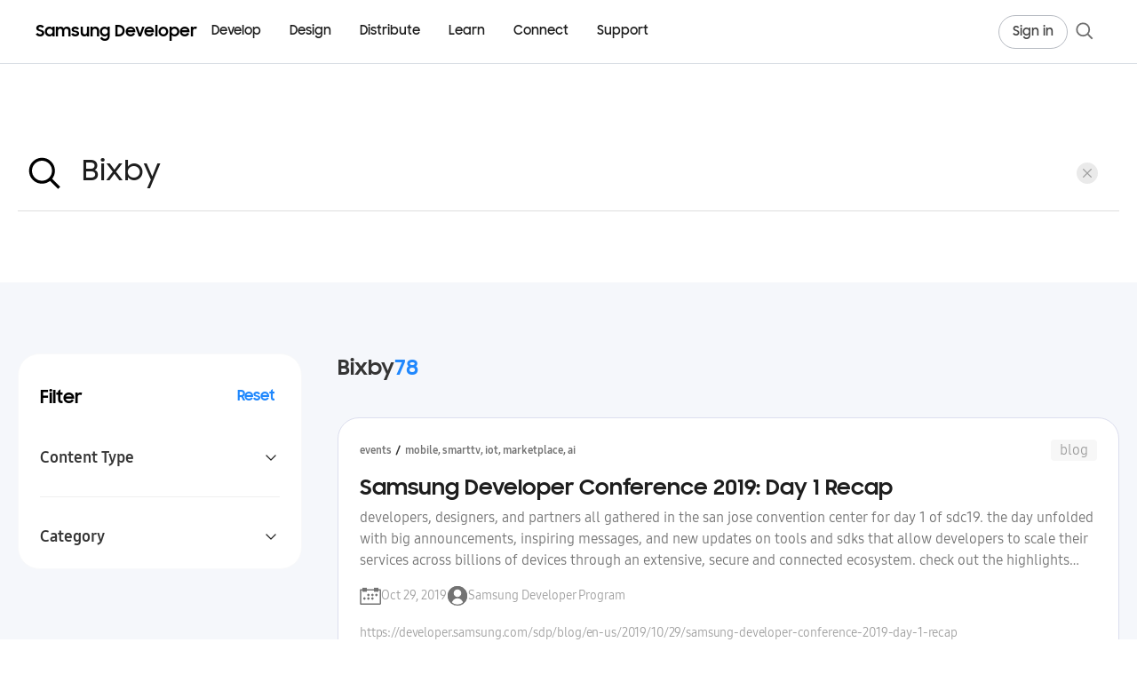

--- FILE ---
content_type: text/html; charset=utf-8
request_url: https://developer.samsung.com/search?query=Bixby&type=all&category=all&page=3
body_size: 47655
content:
<!DOCTYPE html>
<html lang="en">
<head>
  <meta charset="utf-8" />

  <meta
      name="viewport"
      content="width=device-width, user-scalable=no, initial-scale=1.0, maximum-scale=1.0, minimum-scale=1.0"
  />

  <title>Search | Samsung Developer</title>
  <link rel="canonical" href="/search" />
  <meta name="description" content="">
  <meta name="author" content="">
  <meta name="keywords" content="">
      <!-- Open Graph tags  -->
  <meta property="og:site_name" content="Samsung Developer">
  <meta property="og:title" content="Search | Samsung Developer">
  <meta property="og:description" content="The world runs on you.">
  <meta property="og:type" content="website">
  <meta property="og:url" content="/search">
  <meta property="og:locale" content="en_US">
  <meta property="og:image" content="https://d3unf4s5rp9dfh.cloudfront.net/public/img/common/SNS_1280x630.png">

  <!-- Twitter card tags  -->
  <meta name="twitter:site" content="@samsung_dev">
  <meta name="twitter:card" content="summary">
  <meta name="twitter:title" content="Search | Samsung Developer">
  <meta name="twitter:description" content="The world runs on you.">
  <meta name="twitter:domain" content="http://developer.samsung.com/">
  <meta property="twitter:image" content="https://d3unf4s5rp9dfh.cloudfront.net/public/img/common/SNS_1280x630.png">

  <link rel="icon" type="image/png" href="https://d3unf4s5rp9dfh.cloudfront.net/public/favicon-2023.ico" />
  <link rel="manifest" href="https://d3unf4s5rp9dfh.cloudfront.net/public/manifest.json" />
  <meta name="google-site-verification" content="" />
  <meta http-equiv="X-UA-Compatible" content="ie=edge" />
  <meta name="theme-color" content="#000000" />
  <meta name="csrf-token" content=""/>
  <meta name="user-locale" content="USA"/>
  <meta name="user-country" content="US"/>
  <meta name="user-lang" content="*"/>
  <meta name="user-session" content="false"/>
  <meta name="sa-id" content=""/>
  <meta name="env" content="production"/>

  <link rel="preload" href="https://d3unf4s5rp9dfh.cloudfront.net/public/fonts/SamsungOne-400.woff2" as="font" type="font/woff2" crossorigin="anonymous"/>
  <link rel="preload" href="https://d3unf4s5rp9dfh.cloudfront.net/public/fonts/SamsungOne-700.woff2" as="font" type="font/woff2" crossorigin="anonymous"/>
  <link rel="preload" href="https://d3unf4s5rp9dfh.cloudfront.net/public/fonts/SamsungSharpSans-Bold.woff" as="font" type="font/woff" crossorigin="anonymous" />
  <link rel="preload" href="https://d3unf4s5rp9dfh.cloudfront.net/public/fonts/SamsungSharpSans-Medium.woff" as="font" type="font/woff" crossorigin="anonymous" />
  <link rel="preload" href="https://d3unf4s5rp9dfh.cloudfront.net/public/fonts/SamsungOneKorean-400.woff2" as="font" type="font/woff2" crossorigin="anonymous" />
  <link rel="preload" href="https://d3unf4s5rp9dfh.cloudfront.net/public/fonts/SamsungOneKorean-700.woff2" as="font" type="font/woff2" crossorigin="anonymous" />
  <link rel="preload" href="https://d3unf4s5rp9dfh.cloudfront.net/public/fonts/SamsungBodyBeta03-Regular.woff2" as="font" type="font/woff2" crossorigin="anonymous" />
  <link rel="preload" href="https://d3unf4s5rp9dfh.cloudfront.net/public/fonts/SamsungBodyBeta03-Bold.woff2" as="font" type="font/woff2" crossorigin="anonymous" />
  <link rel="preload" href="https://d3unf4s5rp9dfh.cloudfront.net/public/fonts/SamsungBodyBeta03-Light.woff2" as="font" type="font/woff2" crossorigin="anonymous" />
  <link rel="preload" href="https://d3unf4s5rp9dfh.cloudfront.net/public/fonts/SamsungHeadBeta04-Regular.woff2" as="font" type="font/woff2" crossorigin="anonymous" />
  <link rel="preload" href="https://d3unf4s5rp9dfh.cloudfront.net/public/fonts/SamsungHeadBeta04-Bold.woff2" as="font" type="font/woff2" crossorigin="anonymous" />
  <link rel="preload" href="https://d3unf4s5rp9dfh.cloudfront.net/public/fonts/SamsungHeadBeta04-Medium.woff2" as="font" type="font/woff2" crossorigin="anonymous" />
  <link rel="preload" href="https://d3unf4s5rp9dfh.cloudfront.net/public/fonts/SamsungHeadBeta04-Light.woff2" as="font" type="font/woff2" crossorigin="anonymous" />

  

  <link rel="stylesheet" href="https://d3unf4s5rp9dfh.cloudfront.net/public/7f8f9e5/css/sdp.vendors.min.css"/>
  <link rel="stylesheet" href="https://d3unf4s5rp9dfh.cloudfront.net/public/7f8f9e5/css/sdp.global.min.css"/>
  <link rel="stylesheet" href="https://d3unf4s5rp9dfh.cloudfront.net/public/7f8f9e5/css/sdp.app.min.css"/>
  <link rel="stylesheet" href="https://d3unf4s5rp9dfh.cloudfront.net/public/7f8f9e5/css/sdp.docs.min.css"/>
  <script type="text/javascript" src="https://d3unf4s5rp9dfh.cloudfront.net/public/7f8f9e5/js/sdp.vendors.min.js"></script>

  

  
    <!-- Google tag -->
    <script>(function(w,d,s,l,i){w[l]=w[l]||[];w[l].push({'gtm.start':
      new Date().getTime(),event:'gtm.js'});var f=d.getElementsByTagName(s)[0],
      j=d.createElement(s),dl=l!='dataLayer'?'&l='+l:'';j.async=true;j.src=
      'https://www.googletagmanager.com/gtm.js?id='+i+dl;f.parentNode.insertBefore(j,f);
      })(window,document,'script','dataLayer','GTM-THSQV3D');</script>
    <script> 
      window.dataLayer = window.dataLayer || [];
      function gtagEvent (event, params={}) {
        if (typeof event !== 'string') return;
        window.dataLayer.push({
          event: event,
          ...params
        });
      }
    </script>
    <!-- Start External Google Tags for tracking login flow -->
    
    <!-- End: External Google Tags for tracking login flow -->
    
  

    <script src="https://account.samsung.com/resources/libs/account-internal/2.0.0/account-internal.min.js"></script>
</head>
<body>
  
  <!-- Google Tag Manager (noscript) -->
  <noscript><iframe src="https://www.googletagmanager.com/ns.html?id=GTM-THSQV3D"
  height="0" width="0" style="display:none;visibility:hidden"></iframe></noscript>
  <!-- End Google Tag Manager (noscript) -->

  <!-- Start External Google Tags for tracking login flow -->
  
  

    <div id="app" attr-url="/search" 
        attr-ga-enabled="1" 
        attr-cms="">
      <div class="wrapper">
          <header class="sdp-header-v2" data-v2-role="header" data-target="header" data-component="true">
  <div class="header2-bar">
    <div class="header2-bar-inner">
      <a type="button" class="header2-icon-btn header2-icon-btn--menu" data-v2-role="mobile-toggle" aria-label="Open menu">
        <svg width="20" height="20" viewBox="0 0 20 20" fill="none" aria-hidden="true" xmlns="http://www.w3.org/2000/svg">
          <path d="M18 4.125H2" stroke="currentColor" stroke-width="1.5"></path>
          <path d="M2 10.125H18" stroke="currentColor" stroke-width="1.5"></path>
          <path d="M18 16.125H2" stroke="currentColor" stroke-width="1.5"></path>
        </svg>
      </a>

      <a class="header2-logo" href="/" aria-label="Samsung Developer">
        <span class="header2-logo-text">Samsung Developer</span>
      </a>

      <nav class="header2-nav" aria-label="Primary">
        <ul class="header2-nav-list" data-v2-role="desktop-nav">
        
            <li class="header2-nav-item" data-v2-nav-item="develop" data-v2-has-panel="true">
              <a class="header2-nav-link" href="#" data-header-label="Develop">Develop</a>
            </li>
          
            <li class="header2-nav-item" data-v2-nav-item="design" data-v2-has-panel="true">
              <a class="header2-nav-link" href="#" data-header-label="Design">Design</a>
            </li>
          
            <li class="header2-nav-item" data-v2-nav-item="distribute" data-v2-has-panel="true">
              <a class="header2-nav-link" href="#" data-header-label="Distribute">Distribute</a>
            </li>
          
            <li class="header2-nav-item" data-v2-nav-item="learn" data-v2-has-panel="true">
              <a class="header2-nav-link" href="#" data-header-label="Learn">Learn</a>
            </li>
          
            <li class="header2-nav-item" data-v2-nav-item="connect" data-v2-has-panel="true">
              <a class="header2-nav-link" href="#" data-header-label="Connect">Connect</a>
            </li>
          
            <li class="header2-nav-item" data-v2-nav-item="support" data-v2-has-panel="false">
              <a class="header2-nav-link" href="/support" data-header-label="Support">Support</a>
            </li>
          
        </ul>
      </nav>

      <div class="header2-util">
      
        <a class="header2-gnb-button header2-signin" href="/login?redirectURL=/search?query=Bixby&amp;type=all&amp;category=all&amp;page=3%23gnb" data-header-label="Sign in">
          <span class="optical-tight">Sign in</span>
        </a>
      
        <a type="button" class="header2-icon-btn header2-icon-btn--search" aria-label="Search" data-open="headerSearch">
          <svg width="24" height="24" viewBox="0 0 20 20" fill="none" aria-hidden="true" xmlns="http://www.w3.org/2000/svg">
            <path d="M17.2529 17.2511L12.5469 12.5142" stroke="currentColor" stroke-width="1.5"></path>
            <path d="M14.3843 8.55871C14.3843 11.7763 11.776 14.385 8.55883 14.385C5.34167 14.385 2.7334 11.7763 2.7334 8.55871C2.7334 5.34107 5.34167 2.73242 8.55883 2.73242C11.776 2.73242 14.3843 5.34107 14.3843 8.55871Z" stroke="currentColor" stroke-width="1.5"></path>
          </svg>
        </a>
      </div>
    </div>
  </div>

  <div class="header2-mega-shell" data-v2-role="mega-shell" aria-hidden="true">
    <div class="header2-mega-scroll" data-v2-role="mega-scroll">
      <div class="header2-mega-stage" data-v2-role="mega-stage" aria-hidden="true"></div>
    </div>
  </div>

  
    
      <template data-v2-mega-template="develop">
        
        <div class="header2-mega-inner header2-mega-inner--develop">
          <div class="header2-mega-main">
            
              
              <div class="header2-mega-group header2-mega-group--two-col">
                <p class="header2-mega-title">Mobile/Wearable</p>
                <ul class="header2-mega-list header2-mega-list--two-col">
                  
                    <li><a href="/galaxy-gamedev" data-header-label="Galaxy GameDev">Galaxy GameDev</a></li>
                  
                    <li><a href="/galaxy-themes" data-header-label="Galaxy Themes">Galaxy Themes</a></li>
                  
                    <li><a href="/galaxy-watch" data-header-label="Galaxy Watch">Galaxy Watch</a></li>
                  
                    <li><a href="/health" data-header-label="Health">Health</a></li>
                  
                    <li><a href="/iap" data-header-label="Samsung IAP">Samsung IAP</a></li>
                  
                    <li><a href="/internet" data-header-label="Samsung Internet">Samsung Internet</a></li>
                  
                    <li><a href="/wallet" data-header-label="Samsung Wallet">Samsung Wallet</a></li>
                  
                    <li><a href="/remote-test-lab" data-header-label="Remote Test Lab">Remote Test Lab</a></li>
                  
                    <li><a href="/galaxy-emulator-skin" data-header-label="Galaxy Emulator Skin">Galaxy Emulator Skin</a></li>
                  
                </ul>
              </div>
            
              
                <div class="header2-mega-divider" aria-hidden="true"></div>
              
              <div class="header2-mega-group header2-mega-group--two-col">
                <p class="header2-mega-title">Visual Display</p>
                <ul class="header2-mega-list header2-mega-list--two-col">
                  
                    <li><a href="/smarttv/develop" data-header-label="Smart TV">Smart TV</a></li>
                  
                    <li><a href="/smarttv/hospitality-display" data-header-label="Smart Hospitality Display">Smart Hospitality Display</a></li>
                  
                    <li><a href="/smarttv/signage" data-header-label="Smart Signage">Smart Signage</a></li>
                  
                </ul>
              </div>
            
              
                <div class="header2-mega-divider" aria-hidden="true"></div>
              
              <div class="header2-mega-group">
                <p class="header2-mega-title">Digital Appliance</p>
                <ul class="header2-mega-list">
                  
                    <li><a href="/family-hub" data-header-label="Family Hub">Family Hub</a></li>
                  
                </ul>
              </div>
            
              
                <div class="header2-mega-divider" aria-hidden="true"></div>
              
              <div class="header2-mega-group header2-mega-group--two-col">
                <p class="header2-mega-title">Platform</p>
                <ul class="header2-mega-list header2-mega-list--two-col">
                  
                    <li><a href="/bixby" data-header-label="Bixby">Bixby</a></li>
                  
                    <li><a href="/knox" data-header-label="Knox">Knox</a></li>
                  
                    <li><a href="/smartthings" data-header-label="SmartThings">SmartThings</a></li>
                  
                    <li><a href="/tizen" data-header-label="Tizen.NET">Tizen.NET</a></li>
                  
                </ul>
              </div>
            
          </div>

          
            <aside class="header2-mega-aside" aria-label="More Mobile Docs">
              <div class="header2-mega-docs">
                <p class="header2-mega-docs-title">More Mobile Docs</p>
                <ul class="header2-mega-docs-list">
                  
                    <li><a href="/mobile/galaxy-sdk-getting-started.html" data-header-label="Galaxy SDK Getting Started">Galaxy SDK Getting Started</a></li>
                  
                    <li><a href="/galaxy-ar-emoji" data-header-label="Galaxy AR Emoji SDK">Galaxy AR Emoji SDK</a></li>
                  
                    <li><a href="/galaxy-performance" data-header-label="Galaxy Performance SDK">Galaxy Performance SDK</a></li>
                  
                    <li><a href="/galaxy-spen-remote" data-header-label="Galaxy S Pen Remote SDK">Galaxy S Pen Remote SDK</a></li>
                  
                    <li><a href="/galaxy-z" data-header-label="Galaxy Z (Foldable)">Galaxy Z (Foldable)</a></li>
                  
                    <li><a href="/automation" data-header-label="Samsung Automation Studio">Samsung Automation Studio</a></li>
                  
                    <li><a href="/blockchain" data-header-label="Samsung Blockchain">Samsung Blockchain</a></li>
                  
                    <li><a href="/samsung-dex" data-header-label="Samsung DeX">Samsung DeX</a></li>
                  
                    <li><a href="/ese" data-header-label="Samsung eSE SDK">Samsung eSE SDK</a></li>
                  
                    <li><a href="/teegris" data-header-label="Samsung TEEGRIS">Samsung TEEGRIS</a></li>
                  
                    <li><a href="/mobile/app-management.html" data-header-label="Samsung App Management">Samsung App Management</a></li>
                  
                    <li><a href="/mobile/samsung-log-video.html" data-header-label="Samsung Log Video">Samsung Log Video</a></li>
                  
                    <li><a href="/mobile/wireless-fast-charge.html" data-header-label="Samsung Wireless Fast Charge">Samsung Wireless Fast Charge</a></li>
                  
                    <li><a href="/mobile/accessories.html " data-header-label="Mobile Accessories">Mobile Accessories</a></li>
                  
                </ul>
              </div>
            </aside>
          
        </div>
        
      </template>
    
  
    
      <template data-v2-mega-template="design">
        
          <div class="header2-mega-inner header2-mega-inner--simple">
          
            <ul class="header2-mega-list header2-mega-list--simple">
              
                <li><a href="/design-system" data-header-label="Design System">Design System</a></li>
              
                <li><a href="/one-ui" data-header-label="One UI">One UI</a></li>
              
                <li><a href="/one-ui-watch" data-header-label="One UI Watch">One UI Watch</a></li>
              
                <li><a href="/smarttv/design" data-header-label="Smart TV">Smart TV</a></li>
              
            </ul>
          
        </div>
        
      </template>
    
  
    
      <template data-v2-mega-template="distribute">
        
          <div class="header2-mega-inner header2-mega-inner--simple">
          
            <ul class="header2-mega-list header2-mega-list--simple">
              
                <li><a href="/galaxy-store" data-header-label="Galaxy Store">Galaxy Store</a></li>
              
                <li><a href="/tv-seller-office" data-header-label="TV Seller Office">TV Seller Office</a></li>
              
                <li><a href="/instant-plays" data-header-label="Instant Plays">Instant Plays</a></li>
              
            </ul>
          
        </div>
        
      </template>
    
  
    
      <template data-v2-mega-template="learn">
        
          <div class="header2-mega-inner header2-mega-inner--simple header2-mega-inner--columns">
          
            <div class="header2-mega-columns">
              
                
                <div class="header2-mega-col">
                  
                  <ul class="header2-mega-list header2-mega-list--simple">
                    
                      <li><a href="/codelab" data-header-label="Code Lab">Code Lab</a></li>
                    
                      <li><a href="/foldables-and-largescreens" data-header-label="Foldables and Large Screens">Foldables and Large Screens</a></li>
                    
                      <li><a href="/one-ui-beta" data-header-label="One UI Beta">One UI Beta</a></li>
                    
                  </ul>
                </div>
                
              
                
                <div class="header2-mega-col has-title">
                  
                    <p class="header2-mega-title header2-mega-col-title">Tutorials</p>
                  
                  <ul class="header2-mega-list header2-mega-list--simple">
                    
                      <li><a href="https://www.youtube.com/@SamsungDevelopers" data-header-label="Go to Youtube">Go to Youtube</a></li>
                    
                      <li><a href="/blog" data-header-label="Go to Blog">Go to Blog</a></li>
                    
                  </ul>
                </div>
                
              
            </div>
          
        </div>
        
      </template>
    
  
    
      <template data-v2-mega-template="connect">
        
          <div class="header2-mega-inner header2-mega-inner--simple header2-mega-inner--columns">
          
            <div class="header2-mega-columns">
              
                
                <div class="header2-mega-col">
                  
                  <ul class="header2-mega-list header2-mega-list--simple">
                    
                      <li><a href="/news" data-header-label="News and Updates">News and Updates</a></li>
                    
                      <li><a href="/events" data-header-label="Events">Events</a></li>
                    
                      <li><a href="https://forum.developer.samsung.com" data-header-label="Forums">Forums</a></li>
                    
                      <li><a href="/blog" data-header-label="Blog">Blog</a></li>
                    
                  </ul>
                </div>
                
              
                
                <div class="header2-mega-col">
                  
                  <ul class="header2-mega-list header2-mega-list--simple">
                    
                      <li><a href="/conference" data-header-label="Samsung Developer Conference">Samsung Developer Conference</a></li>
                    
                  </ul>
                </div>
                
              
            </div>
          
        </div>
        
      </template>
    
  
    
  

  <div class="header2-mobile sdp-lnb" data-v2-role="mobile-panel" aria-hidden="true">
    <div class="sdp-lnb-mobile">
      <div class="nav-btm-logo">
          <svg width="180" height="24" viewBox="0 0 180 24" fill="none" xmlns="http://www.w3.org/2000/svg">
              <g clip-path="url(#clip0_1_13833)">
                  <path d="M5.184 18.43C2.826 18.43 1.26 17.422 0.054 16.072L2.286 14.308C2.952 15.46 3.96 16.09 5.166 16.09C6.462 16.09 7.164 15.244 7.164 14.326C7.164 13.228 5.814 12.868 4.428 12.436C2.646 11.86 0.702 11.194 0.702 8.692C0.702 6.586 2.538 4.93 5.058 4.93C7.164 4.93 8.406 5.74 9.468 6.838L7.452 8.368C6.894 7.522 6.102 7.108 5.076 7.108C3.87 7.108 3.24 7.756 3.24 8.602C3.24 9.664 4.482 9.97 5.922 10.456C7.704 11.032 9.72 11.824 9.72 14.344C9.72 16.414 8.064 18.43 5.184 18.43ZM15.9503 18.466C13.4123 18.466 10.7663 16.45 10.7663 12.994C10.7663 9.502 13.3223 7.504 15.9863 7.504C17.3723 7.504 18.5963 8.062 19.3703 8.98V7.72H21.8003V18.25H19.3703V16.882C18.5963 17.872 17.3363 18.466 15.9503 18.466ZM16.3463 16.234C18.1643 16.234 19.4962 14.776 19.4962 12.958C19.4962 11.158 18.1643 9.718 16.3463 9.718C14.5463 9.718 13.1603 11.14 13.1603 12.958C13.1603 14.794 14.5463 16.234 16.3463 16.234ZM23.2723 18.25V7.72H25.6843V8.944C26.3503 8.062 27.3943 7.504 28.6903 7.504C30.3463 7.504 31.4803 8.17 32.1103 9.322C32.8303 8.224 34.0543 7.504 35.5663 7.504C38.4283 7.504 39.8503 9.16 39.8503 11.914V18.25H37.3663V12.112C37.3663 10.582 36.5923 9.61 35.0803 9.61C33.7663 9.61 32.7583 10.51 32.7583 12.364V18.25H30.2923V12.04C30.2923 10.528 29.5363 9.61 28.0783 9.61C26.7103 9.61 25.7023 10.546 25.7023 12.418V18.25H23.2723ZM45.1972 18.466C42.8392 18.466 41.3632 17.566 40.5172 15.91L42.7672 14.83C43.2712 15.82 44.1532 16.36 45.3052 16.36C46.5112 16.36 47.1052 15.784 47.1052 15.082C47.1052 14.308 45.9352 14.164 44.6392 13.876C42.8392 13.498 40.9492 12.922 40.9492 10.708C40.9492 9.016 42.5872 7.486 45.0892 7.486C47.2312 7.486 48.5812 8.314 49.3912 9.664L47.3212 10.708C46.8892 9.97 46.0972 9.502 45.0892 9.502C43.9372 9.502 43.3972 10.042 43.3972 10.636C43.3972 11.338 44.2252 11.518 45.8092 11.86C47.5372 12.202 49.5172 12.814 49.5172 15.028C49.5172 16.504 48.2032 18.466 45.1972 18.466ZM59.9517 7.72V18.25H57.5397V17.044C56.8737 17.926 55.8657 18.466 54.5157 18.466C51.9957 18.466 50.4657 16.828 50.4657 13.966V7.72H52.9317V13.714C52.9317 15.352 53.6517 16.36 55.1817 16.36C56.5317 16.36 57.5217 15.352 57.5217 13.498V7.72H59.9517ZM61.452 18.25V7.72H63.864V9.016C64.566 8.098 65.646 7.504 67.014 7.504C69.66 7.504 71.19 9.142 71.19 12.004V18.25H68.724V12.256C68.724 10.618 67.932 9.61 66.348 9.61C64.962 9.61 63.882 10.618 63.882 12.472V18.25H61.452ZM80.8765 18.07V16.846C80.1025 17.854 78.8605 18.466 77.4385 18.466C74.9005 18.466 72.2545 16.45 72.2545 12.994C72.2545 9.502 74.8105 7.504 77.4745 7.504C78.8605 7.504 80.0845 8.116 80.8585 9.07V7.72H83.2885V17.98C83.2885 20.932 81.3985 23.344 77.8525 23.344C75.1165 23.344 73.4065 22.066 72.4525 20.32L74.6125 19.006C75.3865 20.428 76.2145 21.112 77.8885 21.112C79.7245 21.112 80.8765 19.672 80.8765 18.07ZM77.8345 16.234C79.6525 16.234 80.9845 14.776 80.9845 12.958C80.9845 11.158 79.6525 9.718 77.8345 9.718C76.0345 9.718 74.6485 11.14 74.6485 12.958C74.6485 14.794 76.0345 16.234 77.8345 16.234ZM89.174 18.25V5.11H92.756C97.184 5.11 99.704 7.954 99.704 11.68C99.704 15.424 96.86 18.25 92.864 18.25H89.174ZM92.468 7.378H91.622V15.982H92.576C95.456 15.982 97.256 14.128 97.256 11.68C97.256 9.16 95.726 7.378 92.468 7.378ZM106.012 18.466C102.7 18.466 100.45 16.054 100.45 13.012C100.45 9.934 102.844 7.504 105.922 7.504C109.054 7.504 111.34 9.808 111.34 12.922V13.84H102.772C103.114 15.334 104.284 16.324 106.012 16.324C107.38 16.324 108.424 15.604 108.928 14.47L110.926 15.622C110.008 17.332 108.388 18.466 106.012 18.466ZM105.922 9.646C104.464 9.646 103.33 10.51 102.898 11.806H108.874C108.514 10.384 107.434 9.646 105.922 9.646ZM115.182 18.25L111.168 7.72H113.706L116.424 15.136L119.088 7.72H121.59L117.63 18.25H115.182ZM126.895 18.466C123.583 18.466 121.333 16.054 121.333 13.012C121.333 9.934 123.727 7.504 126.805 7.504C129.937 7.504 132.223 9.808 132.223 12.922V13.84H123.655C123.997 15.334 125.167 16.324 126.895 16.324C128.263 16.324 129.307 15.604 129.811 14.47L131.809 15.622C130.891 17.332 129.271 18.466 126.895 18.466ZM126.805 9.646C125.347 9.646 124.213 10.51 123.781 11.806H129.757C129.397 10.384 128.317 9.646 126.805 9.646ZM133.311 18.25V4.93H135.759V18.25H133.311ZM142.273 18.466C139.231 18.466 136.819 16.018 136.819 12.994C136.819 9.916 139.231 7.504 142.273 7.504C145.297 7.504 147.727 9.916 147.727 12.994C147.727 16.018 145.297 18.466 142.273 18.466ZM142.273 16.18C144.001 16.18 145.333 14.74 145.333 12.994C145.333 11.212 144.001 9.79 142.273 9.79C140.527 9.79 139.213 11.212 139.213 12.994C139.213 14.74 140.527 16.18 142.273 16.18ZM154.648 18.466C153.208 18.466 151.948 17.944 151.21 17.008V23.092H148.798V7.72H151.21V9.124C151.948 8.134 153.19 7.504 154.63 7.504C157.276 7.504 159.814 9.502 159.814 12.994C159.814 16.45 157.186 18.466 154.648 18.466ZM154.252 16.234C156.034 16.234 157.42 14.794 157.42 12.958C157.42 11.14 156.034 9.718 154.252 9.718C152.434 9.718 151.12 11.158 151.12 12.958C151.12 14.776 152.434 16.234 154.252 16.234ZM166.129 18.466C162.817 18.466 160.567 16.054 160.567 13.012C160.567 9.934 162.961 7.504 166.039 7.504C169.171 7.504 171.457 9.808 171.457 12.922V13.84H162.889C163.231 15.334 164.401 16.324 166.129 16.324C167.497 16.324 168.541 15.604 169.045 14.47L171.043 15.622C170.125 17.332 168.505 18.466 166.129 18.466ZM166.039 9.646C164.581 9.646 163.447 10.51 163.015 11.806H168.991C168.631 10.384 167.551 9.646 166.039 9.646ZM172.546 18.25V7.72H174.958V9.286C175.444 8.242 176.344 7.72 177.658 7.72C178.432 7.72 179.026 7.9 179.512 8.17L178.594 10.474C178.234 10.24 177.838 10.06 177.136 10.06C175.714 10.06 174.976 10.816 174.976 12.634V18.25H172.546Z" fill="black"></path>
              </g>
              <defs>
                  <clipPath id="clip0_1_13833">
                      <rect width="180" height="23.5" fill="white" transform="translate(0 0.25)"></rect>
                  </clipPath>
              </defs>
          </svg>
      </div>
    </div>
    <div class="header2-mobile-inner">
      
      <div class="header2-mobile-acc">
      
          
          

          <div class="header2-mobile-acc-item">
            <div class="header2-mobile-acc-row is-open">
              <a class="header2-mobile-acc-link" href="#" data-header-label="Develop">Develop</a>

              
                <a type="button" class="header2-mobile-acc-toggle" data-v2-accordion="develop" aria-expanded="true">
                  <span class="header2-mobile-acc-icon" aria-hidden="true"></span>
                </a>
              
            </div>

            
              <div class="header2-mobile-acc-panel" data-v2-accordion-panel="develop">
                
                  
                    <p class="header2-mobile-group">Mobile/Wearable</p>
                    <ul class="header2-mobile-list">
                      
                        <li><a href="/galaxy-gamedev" data-header-label="Galaxy GameDev">Galaxy GameDev</a></li>
                      
                        <li><a href="/galaxy-themes" data-header-label="Galaxy Themes">Galaxy Themes</a></li>
                      
                        <li><a href="/galaxy-watch" data-header-label="Galaxy Watch">Galaxy Watch</a></li>
                      
                        <li><a href="/health" data-header-label="Health">Health</a></li>
                      
                        <li><a href="/iap" data-header-label="Samsung IAP">Samsung IAP</a></li>
                      
                        <li><a href="/internet" data-header-label="Samsung Internet">Samsung Internet</a></li>
                      
                        <li><a href="/wallet" data-header-label="Samsung Wallet">Samsung Wallet</a></li>
                      
                        <li><a href="/remote-test-lab" data-header-label="Remote Test Lab">Remote Test Lab</a></li>
                      
                        <li><a href="/galaxy-emulator-skin" data-header-label="Galaxy Emulator Skin">Galaxy Emulator Skin</a></li>
                      
                    </ul>
                  
                    <p class="header2-mobile-group">Visual Display</p>
                    <ul class="header2-mobile-list">
                      
                        <li><a href="/smarttv/develop" data-header-label="Smart TV">Smart TV</a></li>
                      
                        <li><a href="/smarttv/hospitality-display" data-header-label="Smart Hospitality Display">Smart Hospitality Display</a></li>
                      
                        <li><a href="/smarttv/signage" data-header-label="Smart Signage">Smart Signage</a></li>
                      
                    </ul>
                  
                    <p class="header2-mobile-group">Digital Appliance</p>
                    <ul class="header2-mobile-list">
                      
                        <li><a href="/family-hub" data-header-label="Family Hub">Family Hub</a></li>
                      
                    </ul>
                  
                    <p class="header2-mobile-group">Platform</p>
                    <ul class="header2-mobile-list">
                      
                        <li><a href="/bixby" data-header-label="Bixby">Bixby</a></li>
                      
                        <li><a href="/knox" data-header-label="Knox">Knox</a></li>
                      
                        <li><a href="/smartthings" data-header-label="SmartThings">SmartThings</a></li>
                      
                        <li><a href="/tizen" data-header-label="Tizen.NET">Tizen.NET</a></li>
                      
                    </ul>
                  

                  
                    <div class="header2-mobile-sub-acc">
                      <a type="button" class="header2-mobile-sub-acc-btn" data-v2-sub-accordion="develop--aside" aria-expanded="false">
                        <span class="header2-mobile-sub-acc-label">More Mobile Docs</span>
                        <span class="header2-mobile-sub-acc-icon" aria-hidden="true"></span>
                      </a>
                      <ul class="header2-mobile-sub-acc-panel header2-mobile-list" data-v2-sub-accordion-panel="develop--aside" hidden="">
                        
                          <li><a href="/mobile/galaxy-sdk-getting-started.html" data-header-label="Galaxy SDK Getting Started">Galaxy SDK Getting Started</a></li>
                        
                          <li><a href="/galaxy-ar-emoji" data-header-label="Galaxy AR Emoji SDK">Galaxy AR Emoji SDK</a></li>
                        
                          <li><a href="/galaxy-performance" data-header-label="Galaxy Performance SDK">Galaxy Performance SDK</a></li>
                        
                          <li><a href="/galaxy-spen-remote" data-header-label="Galaxy S Pen Remote SDK">Galaxy S Pen Remote SDK</a></li>
                        
                          <li><a href="/galaxy-z" data-header-label="Galaxy Z (Foldable)">Galaxy Z (Foldable)</a></li>
                        
                          <li><a href="/automation" data-header-label="Samsung Automation Studio">Samsung Automation Studio</a></li>
                        
                          <li><a href="/blockchain" data-header-label="Samsung Blockchain">Samsung Blockchain</a></li>
                        
                          <li><a href="/samsung-dex" data-header-label="Samsung DeX">Samsung DeX</a></li>
                        
                          <li><a href="/ese" data-header-label="Samsung eSE SDK">Samsung eSE SDK</a></li>
                        
                          <li><a href="/teegris" data-header-label="Samsung TEEGRIS">Samsung TEEGRIS</a></li>
                        
                          <li><a href="/mobile/app-management.html" data-header-label="Samsung App Management">Samsung App Management</a></li>
                        
                          <li><a href="/mobile/samsung-log-video.html" data-header-label="Samsung Log Video">Samsung Log Video</a></li>
                        
                          <li><a href="/mobile/wireless-fast-charge.html" data-header-label="Samsung Wireless Fast Charge">Samsung Wireless Fast Charge</a></li>
                        
                          <li><a href="/mobile/accessories.html " data-header-label="Mobile Accessories">Mobile Accessories</a></li>
                        
                      </ul>
                    </div>
                  
                
              </div>
            
          </div>
        
          
          

          <div class="header2-mobile-acc-item">
            <div class="header2-mobile-acc-row">
              <a class="header2-mobile-acc-link" href="#" data-header-label="Design">Design</a>

              
                <a type="button" class="header2-mobile-acc-toggle" data-v2-accordion="design" aria-expanded="false">
                  <span class="header2-mobile-acc-icon" aria-hidden="true"></span>
                </a>
              
            </div>

            
              <div class="header2-mobile-acc-panel" data-v2-accordion-panel="design" hidden="">
                
                  <ul class="header2-mobile-list">
                    
                      <li><a href="/design-system" data-header-label="Design System">Design System</a></li>
                    
                      <li><a href="/one-ui" data-header-label="One UI">One UI</a></li>
                    
                      <li><a href="/one-ui-watch" data-header-label="One UI Watch">One UI Watch</a></li>
                    
                      <li><a href="/smarttv/design" data-header-label="Smart TV">Smart TV</a></li>
                    
                  </ul>
                
              </div>
            
          </div>
        
          
          

          <div class="header2-mobile-acc-item">
            <div class="header2-mobile-acc-row">
              <a class="header2-mobile-acc-link" href="#" data-header-label="Distribute">Distribute</a>

              
                <a type="button" class="header2-mobile-acc-toggle" data-v2-accordion="distribute" aria-expanded="false">
                  <span class="header2-mobile-acc-icon" aria-hidden="true"></span>
                </a>
              
            </div>

            
              <div class="header2-mobile-acc-panel" data-v2-accordion-panel="distribute" hidden="">
                
                  <ul class="header2-mobile-list">
                    
                      <li><a href="/galaxy-store" data-header-label="Galaxy Store">Galaxy Store</a></li>
                    
                      <li><a href="/tv-seller-office" data-header-label="TV Seller Office">TV Seller Office</a></li>
                    
                      <li><a href="/instant-plays" data-header-label="Instant Plays">Instant Plays</a></li>
                    
                  </ul>
                
              </div>
            
          </div>
        
          
          

          <div class="header2-mobile-acc-item">
            <div class="header2-mobile-acc-row">
              <a class="header2-mobile-acc-link" href="#" data-header-label="Learn">Learn</a>

              
                <a type="button" class="header2-mobile-acc-toggle" data-v2-accordion="learn" aria-expanded="false">
                  <span class="header2-mobile-acc-icon" aria-hidden="true"></span>
                </a>
              
            </div>

            
              <div class="header2-mobile-acc-panel" data-v2-accordion-panel="learn" hidden="">
                
                  
                  
                  
                    <ul class="header2-mobile-list">
                      
                        <li><a href="/codelab" data-header-label="Code Lab">Code Lab</a></li>
                      
                        <li><a href="/foldables-and-largescreens" data-header-label="Foldables and Large Screens">Foldables and Large Screens</a></li>
                      
                        <li><a href="/one-ui-beta" data-header-label="One UI Beta">One UI Beta</a></li>
                      
                    </ul>
                  
                  
                    
                    <p class="header2-mobile-group">Tutorials</p>
                    <ul class="header2-mobile-list">
                      
                        <li><a href="https://www.youtube.com/@SamsungDevelopers" data-header-label="Go to Youtube">Go to Youtube</a></li>
                      
                        <li><a href="/blog" data-header-label="Go to Blog">Go to Blog</a></li>
                      
                    </ul>
                    
                  
                
              </div>
            
          </div>
        
          
          

          <div class="header2-mobile-acc-item">
            <div class="header2-mobile-acc-row">
              <a class="header2-mobile-acc-link" href="#" data-header-label="Connect">Connect</a>

              
                <a type="button" class="header2-mobile-acc-toggle" data-v2-accordion="connect" aria-expanded="false">
                  <span class="header2-mobile-acc-icon" aria-hidden="true"></span>
                </a>
              
            </div>

            
              <div class="header2-mobile-acc-panel" data-v2-accordion-panel="connect" hidden="">
                
                  
                  
                  
                    <ul class="header2-mobile-list">
                      
                        <li><a href="/news" data-header-label="News and Updates">News and Updates</a></li>
                      
                        <li><a href="/events" data-header-label="Events">Events</a></li>
                      
                        <li><a href="https://forum.developer.samsung.com" data-header-label="Forums">Forums</a></li>
                      
                        <li><a href="/blog" data-header-label="Blog">Blog</a></li>
                      
                        <li><a href="/conference" data-header-label="Samsung Developer Conference">Samsung Developer Conference</a></li>
                      
                    </ul>
                  
                  
                
              </div>
            
          </div>
        
          
          

          <div class="header2-mobile-acc-item">
            <div class="header2-mobile-acc-row">
              <a class="header2-mobile-acc-link" href="/support" data-header-label="Support">Support</a>

              
            </div>

            
          </div>
        
        
      </div>
      
        <a href="/login?redirectURL=/search?query=Bixby&amp;type=all&amp;category=all&amp;page=3%23gnb" class="header2-mobile-floating" data-header-label="Sign in">
          Sign in
        </a>
      
    </div>
  </div>

  <!-- Dimmed Effect (used by existing header.js search open/close) -->
  <div class="header-dimmed" data-target="headerDimmed"></div>

  <!-- 필터 -->
  <div id="filter"></div>

  <!-- Global Header Search (shared view) -->
<div class="sdp-header-search" data-target="headerSearch">
  <div class="header-search-body">
    <div class="base-search-input-box">
      <input type="text" class="base-search-input" placeholder="Search developer.samsung.com" data-target="searchInput">

      <svg class="icon-remove" width="24" height="24" viewBox="0 0 24 24" fill="none" xmlns="http://www.w3.org/2000/svg" data-target="searchRemove">
        <circle cx="12" cy="12" r="12" fill="#EAEAEA"></circle>
        <path d="M7.33301 7.3335L16.6663 16.6668" stroke="#9E9E9E" stroke-width="1.06667"></path>
        <path d="M16.6663 7.3335L7.33301 16.6668" stroke="#9E9E9E" stroke-width="1.06667"></path>
      </svg>

      <svg class="icon-search" width="39" height="39" viewBox="0 0 39 39" fill="none" xmlns="http://www.w3.org/2000/svg">
        <g>
          <path d="M37.4072 37.4034L26.1128 26.0347" stroke="black" stroke-width="3.60003"></path>
          <path d="M30.5248 16.5413C30.5248 24.2637 24.2649 30.5245 16.5437 30.5245C8.8224 30.5245 2.5625 24.2637 2.5625 16.5413C2.5625 8.81893 8.8224 2.55811 16.5437 2.55811C24.2649 2.55811 30.5248 8.81893 30.5248 16.5413Z" stroke="black" stroke-width="3.60003"></path>
        </g>
      </svg>
    </div>
  </div>

  <div class="header-search-recommend">
    <ul class="recommend-ul">
    <li><p>Recommendation</p></li>
    <!--
      <li><p>Recommendations</p></li>
      <li><span>Blog</span></li>
      <li><span>Code Lab</span></li>
      <li><span>Foldable and Large Screen Optimization</span></li>
      <li><span>Health</span></li>
      <li><span>Samsung Wallet</span></li>
      <li><span>SDC24</span></li>
    -->
    
            <li class="sdp-search-result-item" attr-keyword="Blog">
              <a href="/search?query=Blog">
                <span>Blog</span>
              </a>
            </li>
            <li class="sdp-search-result-item" attr-keyword="Code Lab">
              <a href="/search?query=Code%20Lab">
                <span>Code Lab</span>
              </a>
            </li>
            <li class="sdp-search-result-item" attr-keyword="Foldable and Large Screen Optimization">
              <a href="/search?query=Foldable%20and%20Large%20Screen%20Optimization">
                <span>Foldable and Large Screen Optimization</span>
              </a>
            </li>
            <li class="sdp-search-result-item" attr-keyword="Galaxy Emulator Skin">
              <a href="/search?query=Galaxy%20Emulator%20Skin">
                <span>Galaxy Emulator Skin</span>
              </a>
            </li>
            <li class="sdp-search-result-item" attr-keyword="Health">
              <a href="/search?query=Health">
                <span>Health</span>
              </a>
            </li>
            <li class="sdp-search-result-item" attr-keyword="One UI Beta">
              <a href="/search?query=One%20UI%20Beta">
                <span>One UI Beta</span>
              </a>
            </li>
            <li class="sdp-search-result-item" attr-keyword="Samsung Wallet">
              <a href="/search?query=Samsung%20Wallet">
                <span>Samsung Wallet</span>
              </a>
            </li></ul>
  </div>

  <i class="header-search-close" data-close="headerSearch">
    <svg width="14" height="14" viewBox="0 0 14 14" fill="none" xmlns="http://www.w3.org/2000/svg">
      <path d="M1.00017 1L13 12.9998" stroke="#1E1E1E" stroke-width="1.5"></path>
      <path d="M1 12.9998L12.9998 1" stroke="#1E1E1E" stroke-width="1.5"></path>
    </svg>
  </i>
</div>

</header>
          
          <section class="page-search" attr-page-id="search-v2">
  <header class="page-search-header">
    <div class="base-container">
      <div class="base-search-input-box">
        <input type="text" class="base-search-input" placeholder="Search in" data-target="searchInput" value="Bixby" id="search-text-input"/>
        <!-- remove icon -->
        <svg class="icon-remove" width="24" height="24" viewBox="0 0 24 24" fill="none" xmlns="http://www.w3.org/2000/svg" data-target="searchRemove">
          <circle cx="12" cy="12" r="12" fill="#EAEAEA"/>
          <path d="M7.33301 7.3335L16.6663 16.6668" stroke="#9E9E9E" stroke-width="1.06667"/>
          <path d="M16.6663 7.3335L7.33301 16.6668" stroke="#9E9E9E" stroke-width="1.06667"/>
        </svg>
        <!-- search icon -->
        <svg class="icon-search" width="39" height="39" viewBox="0 0 39 39" fill="none" xmlns="http://www.w3.org/2000/svg">
          <g id="Group">
            <path id="Vector" d="M37.4072 37.4034L26.1128 26.0347" stroke="black" stroke-width="3.60003"/>
            <path id="Vector_2" d="M30.5248 16.5413C30.5248 24.2637 24.2649 30.5245 16.5437 30.5245C8.8224 30.5245 2.5625 24.2637 2.5625 16.5413C2.5625 8.81893 8.8224 2.55811 16.5437 2.55811C24.2649 2.55811 30.5248 8.81893 30.5248 16.5413Z" stroke="black" stroke-width="3.60003"/>
          </g>
        </svg>
      </div>
    </div>
  </header>

  <div class="base-page-layout bg-light-gray page-dev-support">
    <div class="base-container">
      <div class="page-search-body">
        <!-- filter -->
        <article class="search-filter-box">
          <button class="search-filter-button" type="button" data-open="searchFilter">
            <span>Filter</span>
            <svg xmlns="http://www.w3.org/2000/svg" width="18" height="17" viewBox="0 0 18 17" fill="none">
              <path fill-rule="evenodd" clip-rule="evenodd" d="M0.874697 1.3335C0.760113 1.3335 0.732613 1.39975 0.813655 1.48079L7.39407 8.0612C7.47511 8.14225 7.54136 8.30225 7.54136 8.41683V12.3752C7.54136 12.4897 7.60761 12.6497 7.68866 12.7308L10.3107 15.3529C10.3918 15.4339 10.458 15.4064 10.458 15.2918V8.41683C10.458 8.30225 10.5243 8.14225 10.6053 8.0612L17.1857 1.48079C17.2668 1.39975 17.2393 1.3335 17.1247 1.3335H0.874697Z" stroke="#363636" stroke-width="1.5"/>
            </svg>
          </button>
          <div class="search-filter" data-target="searchFilter">
            <div class="search-filter-header">
              <p class="search-filter-title">Filter</p>
              <svg xmlns="http://www.w3.org/2000/svg" width="16" height="16" viewBox="0 0 16 16" fill="none" data-close="searchFilter">
                <path d="M1 1L15 15" stroke="black" stroke-width="1.6"/>
                <path d="M15 1L1 15" stroke="black" stroke-width="1.6"/>
              </svg>
            </div>
            <div class="search-filter-body">
              <ul class="filter-accordion">
                <li>
                  <div class="filter-accordion-header collapsed" data-toggle="collapse" data-target="#collapse01">
                    <span>Content Type</span>
                    <i class="filter-accordion-arrow"></i>
                  </div>
                  <div id="collapse01" class="filter-accordion-body collapse">
                    <ul class="filter-accordion-body-ul filter-type">
                      <li>
                        <label class="base-checkbox">
                          <input type="checkbox" value="all" checked hidden />
                          <span class="checkbox-label">
                            <span class="checkbox-icon"></span>
                            <span class="checkbox-text">
                              ALL
                              <span> 78 </span>
                            </span>
                          </span>
                        </label>
                      </li>
                      <li>
                        <label class="base-checkbox">
                          <input type="checkbox" value="docs"  hidden />
                          <span class="checkbox-label">
                            <span class="checkbox-icon"></span>
                            <span class="checkbox-text">
                              DOCS
                              <span></span>
                            </span>
                          </span>
                        </label>
                      </li>
                      <li>
                        <label class="base-checkbox">
                          <input type="checkbox" value="sdk"  hidden />
                          <span class="checkbox-label">
                            <span class="checkbox-icon"></span>
                            <span class="checkbox-text">
                              SDK
                              <span></span>
                            </span>
                          </span>
                        </label>
                      </li>
                      <li>
                        <label class="base-checkbox">
                          <input type="checkbox" value="apidoc"  hidden />
                          <span class="checkbox-label">
                            <span class="checkbox-icon"></span>
                            <span class="checkbox-text">
                              API reference
                              <span></span>
                            </span>
                          </span>
                        </label>
                      </li>
                      <li>
                        <label class="base-checkbox">
                          <input type="checkbox" value="codelab"  hidden />
                          <span class="checkbox-label">
                            <span class="checkbox-icon"></span>
                            <span class="checkbox-text">
                              Code lab
                              <span></span>
                            </span>
                          </span>
                        </label>
                      </li>
                      <li>
                        <label class="base-checkbox">
                          <input type="checkbox" value="blog"  hidden />
                          <span class="checkbox-label">
                            <span class="checkbox-icon"></span>
                            <span class="checkbox-text">
                              Blog
                              <span></span>
                            </span>
                          </span>
                        </label>
                      </li>
                      <li>
                        <label class="base-checkbox">
                          <input type="checkbox" value="news,events"  hidden />
                          <span class="checkbox-label">
                            <span class="checkbox-icon"></span>
                            <span class="checkbox-text">
                              News/Events
                              <span></span>
                            </span>
                          </span>
                        </label>
                      </li>
                    </ul>
                  </div>
                </li>
                <li>
                  <div class="filter-accordion-header collapsed" data-toggle="collapse" data-target="#collapse02">
                    <span>Category</span>
                    <i class="filter-accordion-arrow"></i>
                  </div>
                  <div id="collapse02" class="filter-accordion-body collapse">
                    <ul class="filter-accordion-body-ul filter-category">
                      <li>
                        <label class="base-checkbox">
                          <input type="checkbox" checked hidden />
                          <span class="checkbox-label">
                            <span class="checkbox-icon"></span>
                            <span class="checkbox-text">
                              ALL
                              <span></span>
                            </span>
                          </span>
                        </label>
                      </li>
                      <li>
                        <label class="base-checkbox">
                          <input type="checkbox"  hidden />
                          <span class="checkbox-label">
                            <span class="checkbox-icon"></span>
                            <span class="checkbox-text">
                              AI
                              <span></span>
                            </span>
                          </span>
                        </label>
                      </li>
                      <li>
                        <label class="base-checkbox">
                          <input type="checkbox"  hidden />
                          <span class="checkbox-label">
                          <span class="checkbox-icon"></span>
                            <span class="checkbox-text">
                              IoT
                              <span></span>
                            </span>
                          </span>
                        </label>
                      </li>
                      <li>
                        <label class="base-checkbox">
                          <input type="checkbox"  hidden />
                          <span class="checkbox-label">
                          <span class="checkbox-icon"></span>
                            <span class="checkbox-text">
                              UI/UX
                              <span></span>
                            </span>
                          </span>
                        </label>
                      </li>
                      <li>
                        <label class="base-checkbox">
                          <input type="checkbox"  hidden />
                          <span class="checkbox-label">
                          <span class="checkbox-icon"></span>
                            <span class="checkbox-text">
                              Health
                              <span></span>
                            </span>
                          </span>
                        </label>
                      </li>
                      <li>
                        <label class="base-checkbox">
                          <input type="checkbox"  hidden />
                          <span class="checkbox-label">
                          <span class="checkbox-icon"></span>
                            <span class="checkbox-text">
                              Game
                              <span></span>
                            </span>
                          </span>
                        </label>
                      </li>
                      <li>
                        <label class="base-checkbox">
                          <input type="checkbox"  hidden />
                          <span class="checkbox-label">
                          <span class="checkbox-icon"></span>
                            <span class="checkbox-text">
                              Security
                              <span></span>
                            </span>
                          </span>
                        </label>
                      </li>
                      <li>
                        <label class="base-checkbox">
                          <input type="checkbox"  hidden />
                          <span class="checkbox-label">
                          <span class="checkbox-icon"></span>
                            <span class="checkbox-text">
                              Blockchain
                              <span></span>
                            </span>
                          </span>
                        </label>
                      </li>
                      <li>
                        <label class="base-checkbox">
                          <input type="checkbox"  hidden />
                          <span class="checkbox-label">
                          <span class="checkbox-icon"></span>
                            <span class="checkbox-text">
                              Web
                              <span></span>
                            </span>
                          </span>
                        </label>
                      </li>
                      <li>
                        <label class="base-checkbox">
                          <input type="checkbox"  hidden />
                          <span class="checkbox-label">
                          <span class="checkbox-icon"></span>
                            <span class="checkbox-text">
                              Design
                              <span></span>
                            </span>
                          </span>
                        </label>
                      </li>
                      <li>
                        <label class="base-checkbox">
                          <input type="checkbox"  hidden />
                          <span class="checkbox-label">
                          <span class="checkbox-icon"></span>
                            <span class="checkbox-text">
                              Camera
                              <span></span>
                            </span>
                          </span>
                        </label>
                      </li>
                      <li>
                        <label class="base-checkbox">
                          <input type="checkbox"  hidden />
                          <span class="checkbox-label">
                          <span class="checkbox-icon"></span>
                            <span class="checkbox-text">
                              AR/VR/XR
                              <span></span>
                            </span>
                          </span>
                        </label>
                      </li>
                      <li>
                        <label class="base-checkbox">
                          <input type="checkbox"  hidden />
                          <span class="checkbox-label">
                          <span class="checkbox-icon"></span>
                            <span class="checkbox-text">
                              Mobile
                              <span></span>
                            </span>
                          </span>
                        </label>
                      </li>
                      <li>
                        <label class="base-checkbox">
                          <input type="checkbox"  hidden />
                          <span class="checkbox-label">
                          <span class="checkbox-icon"></span>
                            <span class="checkbox-text">
                              Galaxy watch
                              <span></span>
                            </span>
                          </span>
                        </label>
                      </li>
                      <li>
                        <label class="base-checkbox">
                          <input type="checkbox"  hidden />
                          <span class="checkbox-label">
                          <span class="checkbox-icon"></span>
                            <span class="checkbox-text">
                              Smart TV
                              <span></span>
                            </span>
                          </span>
                        </label>
                      </li>
                      <li>
                        <label class="base-checkbox">
                          <input type="checkbox"  hidden />
                          <span class="checkbox-label">
                          <span class="checkbox-icon"></span>
                            <span class="checkbox-text">
                              Family hub
                              <span></span>
                            </span>
                          </span>
                        </label>
                      </li>
                      <li>
                        <label class="base-checkbox">
                          <input type="checkbox"  hidden />
                          <span class="checkbox-label">
                          <span class="checkbox-icon"></span>
                            <span class="checkbox-text">
                              Marketplace
                              <span></span>
                            </span>
                          </span>
                        </label>
                      </li>
                      <li>
                        <label class="base-checkbox">
                          <input type="checkbox"  hidden />
                          <span class="checkbox-label">
                          <span class="checkbox-icon"></span>
                            <span class="checkbox-text">
                              Advertisement
                              <span></span>
                            </span>
                          </span>
                        </label>
                      </li>
                      <li>
                        <label class="base-checkbox">
                          <input type="checkbox"  hidden />
                          <span class="checkbox-label">
                          <span class="checkbox-icon"></span>
                            <span class="checkbox-text">
                              Account management
                              <span></span>
                            </span>
                          </span>
                        </label>
                      </li>
                      <li>
                        <label class="base-checkbox">
                          <input type="checkbox"  hidden />
                          <span class="checkbox-label">
                          <span class="checkbox-icon"></span>
                            <span class="checkbox-text">
                              Cloud service
                              <span></span>
                            </span>
                          </span>
                        </label>
                      </li>
                      <li>
                        <label class="base-checkbox">
                          <input type="checkbox"  hidden />
                          <span class="checkbox-label">
                          <span class="checkbox-icon"></span>
                            <span class="checkbox-text">
                              Digital payments
                              <span></span>
                            </span>
                          </span>
                        </label>
                      </li>
                    </ul>
                  </div>
                </li>
              </ul>
            </div>
            <div class="search-filter-footer">
              <button type="button" class="filter-reset">
                <span>Reset</span>
              </button>
            </div>
          </div>
          <div class="search-filter-dimmed" data-dimmed="searchFilter"></div>
        </article>

        <section class="page-search-contents">
          <div class="contents-header">
            <div class="base-list-count">
              <span class="count-text">
                Bixby
              </span>
              <span class="count-number" data-result-count="78">78</span>
            </div>
            <!-- <div class="base-form-group">
              <div class="dropdown" role="group" required="">
                <button
                  type="button"
                  class="btn dropdown-toggle boxed-pill text-left"
                  data-toggle="dropdown"
                  aria-haspopup="true"
                  aria-expanded="false"
                >
                  <span class="txt">Popular</span>
                </button>
                <div
                  class="dropdown-menu"
                  aria-labelledby="dropDownTab"
                  x-placement="bottom-start"
                >
                  <a class="dropdown-item" href="#" data-toggle="tab" data-value="test">Popular</a>
                  <a class="dropdown-item" href="#" data-toggle="tab" data-value="test">Recent</a>
                  <a class="dropdown-item" href="#" data-toggle="tab" data-value="test">Oldest</a>
                </div>
              </div>
            </div> -->
          </div>

          <div class="contents-body">
            <!-- No Search results -->
            <div class="search-empty-panel d-none">
              Sorry, no results<br class="d-block d-lg-none" /> found for "Bixby" on the website
            </div>

            <div class="contents-list-grid">
              
              <a class="search-card" href="/sdp/blog/en-us/2019/10/29/samsung-developer-conference-2019-day-1-recap">
                  <div class="search-card-header">
                    <p>
                      
                        
                          <span>events</span>
                        
                        
                          <svg xmlns="http://www.w3.org/2000/svg" width="15" height="16" viewBox="0 0 15 16" fill="none">
                            <path d="M9.23804 2.66699L5.06604 13.3337" stroke="#363636" stroke-width="1.5"/>
                          </svg>
                          mobile, smarttv, iot, marketplace, ai
                        
                      
                    </p>
                    
                      <span class="search-card-badge" data-card-type="blog">blog</span>
                    
                  </div>
                  <div class="search-card-text-group">
                    <h2 class="search-card-title" data-card-title="Samsung Developer Conference 2019: Day 1 Recap">Samsung Developer Conference 2019: Day 1 Recap</h2>
                    <p class="search-card-text"
                      style="display: -webkit-box; -webkit-line-clamp: 3; -webkit-box-orient: vertical; overflow: hidden;">
                      developers, designers, and partners all gathered in the san jose convention center for day 1 of sdc19. the day unfolded with big announcements, inspiring messages, and new updates on tools and sdks that allow developers to scale their services across billions of devices through an extensive, secure and connected ecosystem. check out the highlights below! 1. keynote samsung is advancing experience innovation, in collaboration with developers and partners. in the keynote, dj koh and other samsung leaders laid out the roadmap for the company’s future and highlighted some important product announcements. from new mobile computing experiences with one ui 2 to the smartthings rules api. highlighting ai expansion with bixby templates, devjam, bixby views, and natural language categories, there was plenty to help developers reach more customers on more devices than ever before. sdc19 also showcased how samsung is forging new partnerships with brands such as ibm, microsoft, intel, and more. if you couldn’t attend the keynote, watch the livestream video here or check out these key announcements on what’s next for samsung: redefining the mobile experience samsung is dedicated to expanding and improving the mobile experience. one ui 2 was announced at sdc19’s keynote and is designed for everyday simplicity. it includes new features that declutter the user interface making interactions more natural. now, the developer and user should have consistent experiences across all devices, not just smartphones. one ui 2.0 also show how samsung inspires developers with new experiences across devices and new form factors in the foldable category. devs, get excited! https://twitter.com/samsung_dev/status/1189248674263715840 8k strides for smart tv we know that picture quality is important to developers, and rightfully so. with ai scalenet, we’ve made it possible to stream high-quality 8k videos on networks with lower bandwidth capabilities. plus, check out these tools to help you bring new experiences across the nearly 100 million tizen-powered smart tvs. wits: automatically uploads a code edit to the tv, so developers can see their update almost immediately, significantly trimming development time easyst: makes testing content playback easier because you don’t need to build a test app to make sure your content is streaming correctly tifa (tizen identifier for advertising): gives consumers the option to limit ad tracking or opt-out of targeted advertising third-party availability: samsung is making tizen tv os available to third-party tv makers samsung’s open ecosystem every dev knows about bixby marketplace, and in the past six months the size of the bixby developer community has doubled! to make it easier for developers to keep creating new experiences and to ensure consumers have more intuitive experiences, samsung announced enhanced capabilities in the bixby developer studio. get excited! bixby templates: create capsules using pre-existing forms – adam cheyer built one in seconds at sdc19’s keynote! enhanced bixby views: build capsules with a consistent design beyond just smartphones — the list includes tvs, tablets, smart watches, and refrigerators natural language: when users ask bixby for help related to a category — such as radio, news, or navigatio – bixby suggests a capsule to help them get what they need more quickly and easily, without having to call out the exact capsule name https://twitter.com/samsung_dev/status/1189235374641635328 and the ai/iot highlights weren’t just about bixby! samsung announced new capabilities for devs to build on and integrate existing devices with the smartthings platform. new rules api: a more automated smart home experiences that reflects individual daily routines across a broad range of smartthings devices smartthings device sdk beta program: goes live in early 2020 to enable more third-party manufacturers to create smartthings-compatible devices https://twitter.com/samsung_dev/status/1189239141323755526 2. best of galaxy store awards samsung celebrated app devs and designers at sdc19 today by announcing its best of galaxy store awards 2019 selections — an annual list of what we consider to be the best content available in the galaxy store. here’s the full list of winners! best theme designer (big brand) cogul planet best theme design echo visuals whimsical woods (premium animated aod) best indie theme designer x9 studio best theme brand collaboration cogul planet mlb themes best watch designer (big brand) matteo dini best watchface design summer vacation best indie watch designer vienna studios best watch app igear radio best app to relax with headspace best productivity app degoo best made for samsung app rosetta stone 1:1 english tutoring for samsung best social app tiktok best streaming app mixer best creative app concepts best indie app homeadvisor best travel app app in the air for samsung best use of galaxy store badge skillz best indie game two dots best multiplayer badland brawls best ar game harry potter wizards unite best choose your own adventure hollywood story best casual game candy crush friends saga best adventure game sonic forces best role playing game game of sultans best racing game asphalt 9: legends 3. key tech sessions from day 1 we took note of the most-attended tech sessions from day 1! check out what fellow devs were most excited to learn about. new era of data insights with samsung health: 166 people came to hear jack ahn share how to extract value from data and verifiable insights to close the loop in the end-to-end user health journey. attendees discovered how to build insightful services for their users with a data insight platform that encompasses blockchain and ml models on-device. iot 2.0: the next phase of smartthings: 150 people joined aloknath de, yan rodriguez, and yeshodhan kulkarni to learn more about the smartthings platform service, integrated devices, and future plans for the smartthings iot business. this session specifically related back to the keynote and explored improvements made to the smartthings platform to enable stronger business growth for partners and developers, and highlighted ways new partners can join the smartthings ecosystem. progressive web apps and the evolution of the web: 129 people wanted to learn more about building and distributing apps using web technologies with luis gonzalez-zuniga, dongwoo im, laura morinigo, and jeff burtoft. progressive web apps (pwa) leverages new capabilities that allow for better integration of your app into the os. the in-depth session dove into new features and tools and how pwas can take advantage of webapk, oneui css, and more. 4. devs + drinks after an exciting first day, attendees connected with fellow devs and industry pros at our spook-tacular evening event with cocktails, halloween-themed bites, and music. the &#34;day of the dev&#34; themed night was complete with music, psychic readings, spooky art activities, and more. so, in the spirit of devs + drinks, cheers to day 2! check in tomorrow for our day 2 update and the spotlight session livestream, but in the meantime, follow along with #sdc19 on social media for all the latest updates. 
                    </p>
                  </div>
                  <div class="search-card-info">
                    
                      <p>
                        <i class="icon-calendar"></i>
                        <span attr-date-format="2019-10-29T21:00:00.000Z"></span>
                      </p>
                    
                    
                      <p>
                        <i class="icon-user"></i>
                        <span>Samsung Developer Program</span>
                      </p>
                    
                  </div>
                  <div class="search-card-link">
                    <span>https://developer.samsung.com/sdp/blog/en-us/2019/10/29/samsung-developer-conference-2019-day-1-recap</span>
                  </div>
                </a>
              
              <a class="search-card" href="/sdp/news/en-us/2021/11/02/new-podcast-episode-sdc21-wrap-up">
                  <div class="search-card-header">
                    <p>
                      
                        
                          
                            <span>SDP</span>
                            
                          
                        
                      
                    </p>
                    
                      <span class="search-card-badge" data-card-type="news">news</span>
                    
                  </div>
                  <div class="search-card-text-group">
                    <h2 class="search-card-title" data-card-title="New Podcast Episode: SDC21 wrap-up">New Podcast Episode: SDC21 wrap-up</h2>
                    <p class="search-card-text"
                      style="display: -webkit-box; -webkit-line-clamp: 3; -webkit-box-orient: vertical; overflow: hidden;">
                      in this episode, tony sits down with several samsung insiders, to recap the many highlights from this year’s show. we&#39;ll chat about one ui 4, the samsung incubation program, smartthings, bixby, our partnership with google and the new watch ecosystem, samsung internet and our new podcast platform. topics covered samsung incubation program one ui 4 samsung internet smartthings bixby developers watch ecosystem samsung podcast platform watch the preview 
                    </p>
                  </div>
                  <div class="search-card-info">
                    
                      <p>
                        <i class="icon-calendar"></i>
                        <span attr-date-format="2021-11-02T15:50:56.938Z"></span>
                      </p>
                    
                    
                  </div>
                  <div class="search-card-link">
                    <span>https://developer.samsung.com/sdp/news/en-us/2021/11/02/new-podcast-episode-sdc21-wrap-up</span>
                  </div>
                </a>
              
              <a class="search-card" href="/sdp/blog/en-us/2020/11/02/top-moments-from-previous-samsung-developer-conferences">
                  <div class="search-card-header">
                    <p>
                      
                        
                          <span>featured</span>
                        
                        
                          <svg xmlns="http://www.w3.org/2000/svg" width="15" height="16" viewBox="0 0 15 16" fill="none">
                            <path d="M9.23804 2.66699L5.06604 13.3337" stroke="#363636" stroke-width="1.5"/>
                          </svg>
                          design, galaxy watch, mobile, blockchain, game, marketplace, ai
                        
                      
                    </p>
                    
                      <span class="search-card-badge" data-card-type="blog">blog</span>
                    
                  </div>
                  <div class="search-card-text-group">
                    <h2 class="search-card-title" data-card-title="Top Moments from Previous Samsung Developer Conferences">Top Moments from Previous Samsung Developer Conferences</h2>
                    <p class="search-card-text"
                      style="display: -webkit-box; -webkit-line-clamp: 3; -webkit-box-orient: vertical; overflow: hidden;">
                      it&#39;s the time of year when we normally hold our annual samsung developer conference. unfortunately, due to covid-19, we are not hosting the conference this year. however, there&#39;s a lot that was shared at previous sdc events that is still relevant to developers today. we wanted to share a few of those highlights with you. today we feature top moments from the main stage keynotes as well as other special events. big names and big moments announcing galaxy fold fold it, and it&#39;s a #smartphone. unfold it and it&#39;s a #tablet. in a word, wow. @samsung #sdc18 #tech. can be folded and unfolded repeatedly. again, wow. pic.twitter.com/r2eoyxcsol— mikefeibus - be well, people! (@mikefeibus) november 7, 2018 justin sun / tron #tron booth at #sdc19. feel free to meet with friends here to talk about #tron and samsung blockchain. pic.twitter.com/nyssygutaq— justin sun🌞 (@justinsuntron) october 30, 2019 vitalik buterin / ethereum tim sweeney / epic and john hanke / niantic the (late) stan lee taher behbehani announces app stack awards check out the winners of the first two best of galaxy store awards and be sure to tune in for this year&#39;s ceremony on december 9th. 2019 best of galaxy store 2018 best of galaxy store last year, samsung&#39;s mobile division held a competition for new wallpapers and accessories. check out the finalists and two champions. 2019 samsung mobile design competition: showcase ahead of the opening of the bixby marketplace, there was a competition for early developers to build the best bixby capsule. the overall winner was roger kibbe, who is now a bixby developer evangelist. 2018 bixby developer showcase: the finale got a favorite? what was your favorite moment from a past samsung developer conference? head on over to the forums and let us know. this site has many resources for developers looking to build for and integrate with samsung devices and services. stay in touch with the latest news by creating a free account or by subscribing to our monthly newsletter. visit the marketing resources page for information on promoting and distributing your apps. finally, our developer forum is an excellent way to stay up-to-date on all things related to the galaxy ecosystem. 
                    </p>
                  </div>
                  <div class="search-card-info">
                    
                      <p>
                        <i class="icon-calendar"></i>
                        <span attr-date-format="2020-11-02T19:16:00.000Z"></span>
                      </p>
                    
                    
                      <p>
                        <i class="icon-user"></i>
                        <span>Samsung Developers</span>
                      </p>
                    
                  </div>
                  <div class="search-card-link">
                    <span>https://developer.samsung.com/sdp/blog/en-us/2020/11/02/top-moments-from-previous-samsung-developer-conferences</span>
                  </div>
                </a>
              
              <a class="search-card" href="/sdp/blog/en-us/2018/08/10/what-does-yesterdays-unpacked-event-mean-for-developers">
                  <div class="search-card-header">
                    <p>
                      
                        
                          <span>events</span>
                        
                        
                          <svg xmlns="http://www.w3.org/2000/svg" width="15" height="16" viewBox="0 0 15 16" fill="none">
                            <path d="M9.23804 2.66699L5.06604 13.3337" stroke="#363636" stroke-width="1.5"/>
                          </svg>
                          mobile, galaxy watch, ai
                        
                      
                    </p>
                    
                      <span class="search-card-badge" data-card-type="blog">blog</span>
                    
                  </div>
                  <div class="search-card-text-group">
                    <h2 class="search-card-title" data-card-title="What Does Yesterday’s Unpacked Event Mean for Developers?">What Does Yesterday’s Unpacked Event Mean for Developers?</h2>
                    <p class="search-card-text"
                      style="display: -webkit-box; -webkit-line-clamp: 3; -webkit-box-orient: vertical; overflow: hidden;">
                      at the samsung galaxy unpacked 2018 event on august 9th, we announced many new products that i think you, our ecosystem of developers and creators, will be very excited about. want to get your hands on the new galaxy note9 or galaxy watch? both products will be available to developers located in the united states through our developer discount program once the products are in market. the note9 will also be available in our cloud device farm, which allows you to remotely test your android apps on a real device, in the next few weeks as well. now, on to the specific product news! the galaxy note9 first, the galaxy note9. from the all-day battery to the signature s pen, this device is packed with features. check out both the s pen remote as well as the pen.up sdk which provides a creative social network service for digital arts. the note9 also comes with dex support built-in. just plug-in an hdmi cable and you’re good to go. optimize your apps for dex to allow for greater user productivity. existing theme designs that support android oreo will be compatible with the note9, so keep on designing. if you are a current samsung themes developer, we’ve also updated the samsung mobile theme editor. want to become a themes developer? our next application cycle will open the 3rd week of september. stay tuned to @samsung_dev on twitter for more details. galaxy watch we also announced the new galaxy watch, available in 2 sizes. developers can build watch faces using the galaxy watch designer (formerly known as gear watch designer) or watch app using the tizen sdk. the new tizen 4.0 will also be made available as a mr to the gear s3 and gear sport watches. again, these devices are available through the developer discount program. bixby at today’s event, we also showed off the new bixby which is more conversational and personal. there were live demos on the note9 as well as the introduction of the new galaxy home speaker. developers interested in building for bixby can apply for the bixby private beta. we’ll share more about our expanding ecosystem of intelligent devices at this year’s samsung developer conference, november 7-8 in san francisco. registration will open soon, stay tuned for updates. missed unpack? check out the samsung newsroom for more on today’s announcements. extra bonus: check out the fortnite beta on android on your galaxy device. 
                    </p>
                  </div>
                  <div class="search-card-info">
                    
                      <p>
                        <i class="icon-calendar"></i>
                        <span attr-date-format="2018-08-10T12:00:00.000Z"></span>
                      </p>
                    
                    
                      <p>
                        <i class="icon-user"></i>
                        <span>Lori Fraleigh</span>
                      </p>
                    
                  </div>
                  <div class="search-card-link">
                    <span>https://developer.samsung.com/sdp/blog/en-us/2018/08/10/what-does-yesterdays-unpacked-event-mean-for-developers</span>
                  </div>
                </a>
              
              <a class="search-card" href="/sdp/blog/en-us/2018/11/09/the-dev-discourse-a-daily-roundup-from-sdc18-day-2">
                  <div class="search-card-header">
                    <p>
                      
                        
                          <span>events</span>
                        
                        
                          <svg xmlns="http://www.w3.org/2000/svg" width="15" height="16" viewBox="0 0 15 16" fill="none">
                            <path d="M9.23804 2.66699L5.06604 13.3337" stroke="#363636" stroke-width="1.5"/>
                          </svg>
                          mobile, ai, iot
                        
                      
                    </p>
                    
                      <span class="search-card-badge" data-card-type="blog">blog</span>
                    
                  </div>
                  <div class="search-card-text-group">
                    <h2 class="search-card-title" data-card-title="The Dev Discourse – A Daily Roundup from #SDC18 Day 2">The Dev Discourse – A Daily Roundup from #SDC18 Day 2</h2>
                    <p class="search-card-text"
                      style="display: -webkit-box; -webkit-line-clamp: 3; -webkit-box-orient: vertical; overflow: hidden;">
                      today we wrapped up #sdc18 on a high note! day two started off with a spotlight session featuring a panel with the creators from two of the world’s most popular games, fortnite and pokémon go. if you didn’t get a chance to tune in live, you can catch the replay. the action continued on the floor with lots of activity at the samsung pen, smartthings and bixby booths, just to name a few. there was no shortage of learning and collaboration, as developers made the most of their time at #sdc18. here are the highlights from today: positioning samsung to be a game changer with more than 2 billion gamers in the world, samsung is committed to creating a future where the hundreds of millions holding a samsung device are also holding a game controller. today they showed their support towards helping developers bring the mobile gaming experience to the next level. samsung announced that in the next year galaxy gamedev will expand to include even more cutting-edge tools to help developers create more immersive and unique experiences for gamers. to help bring a high-fidelity, console-like game experience to mobile phones, the vulkan api was enhanced to offer 10 percent improved performance compared to the opengl es. another improvement is the gpuwatch that will allow developers to measure graphics performance and view on-screen information while gaming in real-time. this insight into game performance will help developers optimize their games more efficiently and easily. it was also announced that the all-new galaxy store, set to launch in 2019, will become the single destination for all digital items related to galaxy devices. this will make it easier for gaming partners to deliver their latest creations to fans, as well as more convenient for consumers to discover and download everything from new games to apps. along with its key partnerships with some of the world’s biggest game companies such as epic games, square enix and niantic inc., samsung has built an unparalleled mobile gaming platform that makes having fun on the go easier than ever. samsung talking about #gaming @tkomobile says our engineers might not be fluent in english but they speak your language! #sdc18 pic.twitter.com/u7adfrwkwc— carolina milanesi (@caro_milanesi) november 8, 2018 creating a more intelligent pen stylus today it was announced that the s pen remote sdk is now available for integration with apps. developers can use the s pen’s remote-control feature to provide a unique experience in apps. and the best part is that it’s very easy to code. with the help of developers, samsung is planning to take the stylus pen from writing tool to a multi-purpose tool. from cameras to games, the possibilities are endless! additionally, wacom joined the stage and announced their wacom ink layer language, will 3.0, to help take digital ink to the next level. will 3.0 brings augmented reality, 3d creation and digital data to the drawings of users. combined with the power of ar technology on note9, users can turn their sketches into 3d renderings. will 3.0 is also ai ready, capturing all relevant data needed for deep learning. the technology captures the semantics and biometric information from the ink, creating a more personal digital experience. together with will 3.0, samsung is able to add a more personal touch to its devices. with the help of bixby users will be able to search through their notes with voice commands. and combined with the samsung pass, will 3.0 is adding a layer of intelligence to digital authentication. it’s biometric signature id can even track the history of signatures! it’s safe to say that samsung and wacom are bringing the pen into the 21st century! sdc bixby capsule showcase finale in addition to all these big developments, the bixby challenge came to a close. the five finalists took the stage to show off the capsules they developed using the bixby platform. it wasn’t an easy choice for the judges, and after much deliberation they came to a decision. congratulations to the winner! best of show: roger kibbe for his one bin app thanks to all the developers, designers, creators, partners, sponsors and everyone else who joined us at #sdc18. it truly was a great event and we’re excited to see how you bring all our announcements to life. follow us on @samsung_dev to keep the conversation going and keep an eye on our blog for technical content that will bring your dev game to the next level. see you next year! 
                    </p>
                  </div>
                  <div class="search-card-info">
                    
                      <p>
                        <i class="icon-calendar"></i>
                        <span attr-date-format="2018-11-09T12:00:00.000Z"></span>
                      </p>
                    
                    
                      <p>
                        <i class="icon-user"></i>
                        <span>Samsung Developer Program</span>
                      </p>
                    
                  </div>
                  <div class="search-card-link">
                    <span>https://developer.samsung.com/sdp/blog/en-us/2018/11/09/the-dev-discourse-a-daily-roundup-from-sdc18-day-2</span>
                  </div>
                </a>
              
              <a class="search-card" href="/sdp/blog/en-us/2020/11/09/notable-sessions-from-previous-samsung-developer-conferences">
                  <div class="search-card-header">
                    <p>
                      
                        
                          <span>featured</span>
                        
                        
                          <svg xmlns="http://www.w3.org/2000/svg" width="15" height="16" viewBox="0 0 15 16" fill="none">
                            <path d="M9.23804 2.66699L5.06604 13.3337" stroke="#363636" stroke-width="1.5"/>
                          </svg>
                          design, mobile, galaxy watch, web, blockchain, game, iot, ai, smarttv, marketplace
                        
                      
                    </p>
                    
                      <span class="search-card-badge" data-card-type="blog">blog</span>
                    
                  </div>
                  <div class="search-card-text-group">
                    <h2 class="search-card-title" data-card-title="Notable Sessions from Previous Samsung Developer Conferences">Notable Sessions from Previous Samsung Developer Conferences</h2>
                    <p class="search-card-text"
                      style="display: -webkit-box; -webkit-line-clamp: 3; -webkit-box-orient: vertical; overflow: hidden;">
                      it&#39;s the time of year when we normally hold our annual samsung developer conference. unfortunately, due to covid-19, we are not hosting the conference this year. while we miss seeing many of you in person, there&#39;s a lot of content that was shared at previous sdc events that is still relevant to developers today. we want to share a few of those highlights with you. last week we shared top moments. today we feature notable break-out sessions. mobile - new form factors and experiences is your app ready for foldable phones? samsung dex and the new desktop experience windows virtual desktop on dex games - time to level up maximize your revenue with samsung in-app purchase a deep look inside games: gamesdk and unity adaptive performance samsung internet progressive web apps and the evolution of the web monetization opportunities on samsung internet smartthings - iot solutions create iot automation using smartthings new rules api designing the taxonomy of capabilities in smartthings bixby - voice assistants bixby 101: getting started game changing voice assistant: industry perspectives bixby developer studio tour blockchain introduction to samsung blockchain platform sdk knox - enterprise solutions knox partner program and knox dev tools developing secure solutions with samsung knox samsung knox: the foundation of the connected enterprise tizen what&#39;s new in tizen? 5.5 platform update and developer environment galaxy watch - opportunities for designers laugh &amp; learn: galaxy watch face design from concept to completion smart tv how to integrate your content through tv plus samsung checkout got a favorite? what was your favorite session from a past samsung developer conference? which content has helped you the most? head on over to the forums and let us know. this site has many resources for developers looking to build for and integrate with samsung devices and services. stay in touch with the latest news by creating a free account or by subscribing to our monthly newsletter. visit the marketing resources page for information on promoting and distributing your apps. finally, our developer forum is an excellent way to stay up-to-date on all things related to the galaxy ecosystem. 
                    </p>
                  </div>
                  <div class="search-card-info">
                    
                      <p>
                        <i class="icon-calendar"></i>
                        <span attr-date-format="2020-11-09T17:46:00.000Z"></span>
                      </p>
                    
                    
                      <p>
                        <i class="icon-user"></i>
                        <span>Samsung Developers</span>
                      </p>
                    
                  </div>
                  <div class="search-card-link">
                    <span>https://developer.samsung.com/sdp/blog/en-us/2020/11/09/notable-sessions-from-previous-samsung-developer-conferences</span>
                  </div>
                </a>
              
              <a class="search-card" href="/sdp/blog/en-us/2020/02/13/unpacking-galaxy-unpacked-this-one-doesnt-just-go-to-eleven">
                  <div class="search-card-header">
                    <p>
                      
                        
                          <span>events</span>
                        
                        
                          <svg xmlns="http://www.w3.org/2000/svg" width="15" height="16" viewBox="0 0 15 16" fill="none">
                            <path d="M9.23804 2.66699L5.06604 13.3337" stroke="#363636" stroke-width="1.5"/>
                          </svg>
                          mobile, camera
                        
                      
                    </p>
                    
                      <span class="search-card-badge" data-card-type="blog">blog</span>
                    
                  </div>
                  <div class="search-card-text-group">
                    <h2 class="search-card-title" data-card-title="Unpacking Galaxy Unpacked: This One Doesn&#39;t Just Go to Eleven">Unpacking Galaxy Unpacked: This One Doesn&#39;t Just Go to Eleven</h2>
                    <p class="search-card-text"
                      style="display: -webkit-box; -webkit-line-clamp: 3; -webkit-box-orient: vertical; overflow: hidden;">
                      important notice : this document was updated on 9 february 2023 to remove an outdated link. on tuesday, febuary 11th, galaxy unpacked occurred at the palace of fine arts in san francisco. the galaxy z flip, which was previewed at last year&#39;s samsung developer conference, took center stage first. as the world’s first foldable glass smartphone, the galaxy z flip&#39;s revolutionary form factor opens up a whole new world of mobile experiences. for developers, we&#39;re especially excited about flex mode. when the device is free-standing, the display automatically splits into two 4-inch screens so you can easily view images, content, or videos on the top half of the display, and control them on the bottom half. we can&#39;t wait to see what developers do with this capability. tm roh then kicked off a brand new decade of growth and change and committed samsung and the developer ecosystem to be on the forefront of innovation. with that, he introduced &#34;a new phone, named for a bold new decade of change.&#34; this one doesn&#39;t just go to eleven - it&#39;s the galaxy s20. we saw bixby helping users find shows on netflix. if you&#39;d like to build your own capsule for bixby, check out the bixby premier developer program. the launch of these new phones is exciting for not only for developers, but designers as well. we&#39;ll be opening the window for galaxy themes applications in about a week. if you want to see your designs on the new galaxy z flip, galaxy s20, or any other galaxy device, check out our tips on how to become a mobile ui themes designer. also, you might have noticed the &#34;available on galaxy store&#34; badge when samsung highlighted the forza street partnership with microsoft. this was a great reminder that anyone who has published an app or content on the galaxy store can promote the availability of their content using galaxy store badges. they are free and deep-link directly to your content in the store to make it easy to acquire new users. can&#39;t get your hands on a physical device? stay tuned to our news feed - we&#39;ll announce when the galaxy s20 and galaxy z flip are available in our remote test lab. if you didn’t catch unpacked live, watch the livestream below or check out the samsung newsroom for more on the day’s announcements. 
                    </p>
                  </div>
                  <div class="search-card-info">
                    
                      <p>
                        <i class="icon-calendar"></i>
                        <span attr-date-format="2020-02-13T00:36:00.000Z"></span>
                      </p>
                    
                    
                      <p>
                        <i class="icon-user"></i>
                        <span>Lori Fraleigh</span>
                      </p>
                    
                  </div>
                  <div class="search-card-link">
                    <span>https://developer.samsung.com/sdp/blog/en-us/2020/02/13/unpacking-galaxy-unpacked-this-one-doesnt-just-go-to-eleven</span>
                  </div>
                </a>
              
              <a class="search-card" href="/developers-podcast/s02e08-sdc-recap.html">
                  <div class="search-card-header">
                    <p>
                      
                        
                          
                            <span>Learn</span>
                            
                              <svg xmlns="http://www.w3.org/2000/svg" width="15" height="16" viewBox="0 0 15 16" fill="none">
                                <path d="M9.23804 2.66699L5.06604 13.3337" stroke="#363636" stroke-width="1.5"/>
                              </svg>
                            
                          
                            <span>Developers Podcast</span>
                            
                          
                        
                      
                    </p>
                    
                      <span class="search-card-badge" data-card-type="doc">doc</span>
                    
                  </div>
                  <div class="search-card-text-group">
                    <h2 class="search-card-title" data-card-title="Episode 8, SDC21 Recap">Episode 8, SDC21 Recap</h2>
                    <p class="search-card-text"
                      style="display: -webkit-box; -webkit-line-clamp: 3; -webkit-box-orient: vertical; overflow: hidden;">
                      season 2, episode 8 previous episode | episode index | next episode this is a transcript of one episode of the samsung developers podcast, hosted by and produced by tony morelan a listing of all podcast transcripts can be found here host tony morelan senior developer evangelist, samsung developers instagram - twitter - linkedin guests aleksander tyszka, hyun kim, dan appelquist, aaron swift, roger kibbe, sooyeon kim, eric cloninger samsung developer conference after taking a year off due to the pandemic, we recently held our annual developer conference, sdc21 this year’s conference was a virtual conference, with insightful highlight sessions and in-depth tech talks in this episode, i sit down with several samsung insiders, to recap the many highlights from this year’s show we&#39;ll chat about one ui 4, the samsung incubation program, smartthings, bixby, our partnership with google and the new watch ecosystem, samsung internet and our new podcast platform listen download this episode topics covered samsung incubation program one ui 4 samsung internet smartthings bixby developers watch ecosystem samsung podcast platform transcript note transcripts are provided by an automated service and reviewed by the samsung developers web team inaccuracies from the transcription process do occur, so please refer to the audio if you are in doubt about the transcript tony morelan 00 01 hey, i&#39;m tony morelan, and this is pow!, the samsung developers podcasts, where we chat with innovators using samsung technologies, award winning app developers and designers, as well as insiders working on the latest samsung tools welcome to season two, episode eight after taking a year off due to the pandemic, we recently held our annual developer conference sdc21 this year&#39;s conference was a virtual conference with insightful highlight sessions in in depth tech talks in this episode, i sit down with several samsung insiders to recap some of the great moments from this year&#39;s show we&#39;ll chat about one ui 4, the samsung incubation program, smartthings, the new watch ecosystem, samsung internet and a new podcast platform enjoy so at sdc21, one of the most interesting talk sessions that i watched was the kafir innovator session where they talked about the samsung incubation program and joining me on the podcast is someone who works closely with that incubation program, alec tyszka, who&#39;s a manager technology strategy and partnerships at samsung yeah, welcome to the podcast hey, tony, how are you doing? well, let&#39;s start with what is the samsung incubation program? aleksander tyszka 01 20 sure so samsung innovation program is an incubation program that we&#39;ve launched already in europe a few years back, and that we&#39;ve expanded this year in the us the program itself has two main goals is one we want our business unit so you know, different groups at samsung that work on digital appliances, tvs, smartphones, wearables, we want to give them a way to do very sort of rapid prototyping to quickly develop new products and services but very highly innovative ones things that weren&#39;t organically be created if we just did our everyday work the other one is to also be able to work with the labs that samsung have done work on, though, on long term projects, we want to have sort of all the brands that that leverage all the brands we have at samsung to create these, these this long-term vision that we have about what are the services that people are going to use? what are the products that people are going to need, and try to find a way to bring these products and services to life? tony morelan 02 22 yeah, so i saw, you know, in that session where they, you know, talked about that, that need to innovate in some of those technologies that came out of those partnerships, where you know, like the health sensors with wearables, z fold, things like that, it&#39;s pretty interesting to think that those technologies came out of those partnership collaborations aleksander tyszka 02 41 yeah, i think when we start working with cutting edge technology, and you mentioned the z fold, especially some technologies i&#39;ve been that have been developed internally at samsung, for flexible and foldable screens does are quite unique, right? there&#39;s only a handful of company that that make them in the world and then if you talk of, of the scale, by which we work with these, we don&#39;t make five foldable phones, right, we make 10s of millions so sure what when you work at this scale, with those sort of cutting-edge bleeding edge technology, it just takes a lot, a lot of efforts to bring them to life and samsung alone can&#39;t really do it, we need to find partners, and we need to work with them and those are typically startups and all that all sort of the people that work around startups, incubators, accelerators, venture capitalist industry experts, in we need to find the solutions to improve the product and bring these products to life tony morelan 03 34 yeah, and i&#39;m sure that, you know, having that collaboration with those, those innovators really help you like think ahead, thinking to the future, you know, where do you need to go? where do you need to focus your energy? so it&#39;s great that there is this program to allow samsung to work with these, these innovators so tell me what are some of the details of the of the program aleksander tyszka 03 54 so the program itself is a six-month long program, we get we&#39;ll provide some funding stun company, anywhere from 20 to 100k, depending on what the companies do, if it&#39;s hardware, a software, there&#39;s no string attached with this funding, we don&#39;t take any equity and like some of the big household names like y combinator is 500 startups and then we provide a lot of mentoring, mostly technical mentoring from our engineers and our labs sure and the idea is just to help them build a prototype help them showcase a demo to our executive immediately after the program after six months, two years, two outcomes we&#39;re really looking for and then we&#39;ll qualify as successful outcomes is either investment or commercialization meaning we&#39;ll work with the companies will leverage our solution to build a product tony morelan 04 41 ah, that&#39;s great so in the call for innovator session, what was the key highlight the key takeaway from that session? aleksander tyszka 04 47 sure the key highlight for us is really that we need partners we want to be part of the ecosystem and we want to give back that ecosystem you know, startups are a major part of that ecosystem they&#39;re very forward looking we want to, we want to leverage their ideas, and we want to contribute positively to them want to help them and we want to be able to connect with the entire ecosystem behind the startups, the universities, the vcs, incubators, we want to work with all these people that&#39;s the main takeaway is samsung wants to remain, you know, very innovative, but we want to do it tony morelan 05 22 with partners you know, my takeaway from that session was hearing that success story fibricheck, where they created that on device, ecg sensing, that would help detect irregular and rapid heart rate using ai in our in our galaxy watch and seeing that, you know, it wasn&#39;t just that we provided funding, but it was that collaboration where you know, where we helped build the medical grade application, we, you know, helped with the regulatory approval, but then also learning that that we helped with, you know, define what their business model was in their in their go to market strategy that was really neat to see that that success story that was shared aleksander tyszka 06 02 yeah, i think for especially when companies in the health space, right, we did that, that&#39;s a pretty fragmented space, right? there&#39;s a lot of device manufacturers in many different countries that have their own sort of regulatory constraints by working with these types of companies, we provide a very sort of great way, a great go to market strategy for them, it&#39;s sort of built in, it&#39;s like, here&#39;s our wearables, we sell, you know, 10s of millions of them every year and they&#39;re very standard, they&#39;re easy to integrate, and well will support older go to market, going through retail stores, and those sort of things i mean, it makes it easier for the company right to quickly grow their company and for help, specifically, that fear check is such a great example of the sort of things we&#39;re trying to achieve, right and there&#39;s a ton more we can do at that space, people are talking about noninvasive, continuous glucose monitoring, maybe hydration as well in the future, and we want to find a company building these features and try to work with them tony morelan 07 01 yeah, and, you know, just at large, we&#39;ve got this enormous ecosystem, you know, with our devices, you know, with galaxy store smartthings, bixby and there&#39;s just so many areas that we can be involved with aleksander tyszka 07 11 yeah, the ecosystem we provide is it&#39;s huge and it&#39;s sometimes it&#39;s hard for us to prioritize which companies we want to bring in into that ecosystem, right but going through a program like samsung&#39;s incubation program, were able to quickly filter for the best partners and focus our efforts, our efforts, sorry, on the ones that were most contribute to that ecosystem tony morelan 07 32 so it was great to hear you know, all about the samsung incubation program, what is the best way for people to connect with your team? aleksander tyszka 07 41 so we will have a website up and running pretty soon until then you can email us at info jump@samsung com tony morelan 07 49 so there were a lot of great sessions at sdc21 what were some of the favorite sessions that you saw that developers should check out? aleksander tyszka 07 56 yeah, i think the first one i have in mind is the one on the foldable device, i have a full device myself, i really, really like it, i get a lot of comment when people see it and then when they know and looking at stuff with it, there&#39;s basically different modes, right? you can you can use the front screen and use it like a regular device but the second you fold it, like a 45-degree angle, you want the app to act differently with the application so a good example of that is what if it became sort of like a gameboy where you have your screen on one on one ends? and bottom part of your controllers? yeah and there&#39;s a lot more use case like that what about video conferencing tool where you can see other people in the top screen in the bottom screen is a whiteboard where people can collaborate so i think there&#39;s a lot of use cases that can develop and we haven&#39;t even begun sort of scratching the surface of what can be devops so i look forward to see more developers think about that start developing around that and see what they can come up with tony morelan 08 49 excellent that&#39;s great hey, alec, i really appreciate you coming on the podcast today it was it was wonderful to learn much more about what you guys are doing at the samsung incubation program aleksander tyszka 08 58 oh, thank you very much for having me tony was a pleasure excellent thanks tony morelan 09 01 so one ui four was one of the biggest announcements we made at sdc and i&#39;m excited to have on the podcast, head of the core ux group for samsung mobile, he and kim hyun kim 09 12 hi, i&#39;m leon kim, and for inviting me and it&#39;s very exciting to be joining podcast tony morelan 09 19 so when you why is the user interface installed on samsung devices and was originally released back in 2019 for people who are listening to the podcast that might not be familiar with the details of one ui? can you give us a brief overview? hyun kim 09 32 oh, sure one ui means entire software experience that galaxy devices are delivering to our users, meaning it actually includes productivity experience and watching videos and privacy experience, onboarding experience and all different services and apps and all that our customer can enjoy from galaxy devices tony morelan 09 56 you gave a highlight session at sdc on the soon to be released one ui four that was really insightful can you share some of the key takeaways from that session? hyun kim 10 06 sure ever since we launched the one ui, we&#39;ve been emphasized our users to be able to focus on what matters at each moment so focus is one of the highlighted experience that we want to enhance, as well and when you&#39;re a 4 0 on top of it, we also want to deliver the comfort experience as well especially these days, pandemic gives our users screen for t, meaning the screen time is increasing and the number of apps that people are juggling, and for period of time that they are looking at the screen is increasing and then people are having eye fatigue and we actually really need to deliver more comfortable experience for their eyes and for their peace of mind so we took care of all those aspects when we design on ui four so we took out visual lewis&#39;s as much as possible, we took out the number of colors, we took out the number of different font sizes, minimize the visual noises, so that user can focus on and consume the important content and third test that they think it matters at the moment very comfortably also, we allow extra diem feature, when user see the screen went dark, we want their eyes to be more comfortable so we collaborate with google make the screen even darker than the darkest level right now and we believe that would be more comfortable with those new features and new design tony morelan 11 56 yeah, no, that&#39;s great and i loved hearing about the natural interactions, these intuitive interactions that are being developed into one uio 4 talk about that hyun kim 12 05 recently, people are juggling more number of apps, and they are facing the more number of features and they&#39;re consuming more amount of content, meaning we need to provide very simple ui, ui needs to be higher level of intuitiveness so we wanted to put more gesture on the content itself so that user can feel they manipulate and control content itself without looking at ui component so then, non-visual component should help users to feel the reaction when user touch the screen so we put motions, visuals and physical feedback harmonize together, so that when user touch the content and move the content and drag and drop the content, we want them to feel they are moving the real physical object to one place to another tony morelan 13 08 yeah, and those vibrations, those are called haptics, correct haptics, hyun kim 13 11 right? every version of you on ui, we enhance the haptics and this year, the direction of enhancement of haptic feedback is not only just adding a right bit back in the right place, but also, we add the haptic feedback with motion and visuals together to create a feeling of natural interaction in the physical world tony morelan 13 35 yeah, so i know that that that combination of sound animation and haptics will definitely provide for some very, very real-life device interactions talk a bit about privacy, because i know that privacy was mentioned in your session, what are some of the improvements related around privacy? hyun kim 13 53 basically, what we believe is transparency is very important so providing peace of mind, for our customer, about the privacy, the basically transparency is really important the first one is we&#39;re showing all the apps list that are using user&#39;s personal data so the user can see which apps are using which data and then user can easily access the individual apps permission, turning on and off also, on offered right corner of the device the screen is showing when camera or mic is on then icon is displayed, so that user can clearly recognize okay, camera is on mic is on and if it&#39;s not fair, then you can feel safe okay, nobody&#39;s listening or watching tony morelan 14 47 yeah, that&#39;s, that&#39;s great so coming from one ui three, what are some of the biggest improvements that we&#39;re now going to see in one ui for hyun kim 14 55 improvement wise as a new experience is self-expression, the more we research customers, the more we&#39;re sure that they&#39;re expressing themselves in many different ways and have any fun ways and they want to express their emotions and thoughts, and creativities and their identities and themselves, as they are in many different places in our galaxy one ui for we want them to enjoy expressing themselves for instance, we&#39;re launching a new tool for them to create a fun emoji pair animation for them to create their own content to express their emotions but sometimes one emoji isn&#39;t just enough for them to express their rich emotions people can choose two different images to put together and put animation to bring the combo to life and then there are chosen to emoji can be animated and delivered to their friends and family via messenger and it&#39;ll be very fun content, like exploding head yeah, you can create your own content there are many, many fun, any major that we&#39;re providing also, there are presets so we believe people will enjoy this in samsung keyboard when they communicate each other and they will express their emotion in a very fun way also, we enhance photo editor a lot so that people can express their thoughts and creativity when they picture and edit it and share every year we&#39;ve been enhancing photo editor video earlier about this year, we redesigned editors so that user can see this very seamless and easy, simple, intuitive editor ux tony morelan 16 54 and i loved when you spoke about extracting wallpaper colors to be used throughout the ui experience hyun kim 17 00 oh, yeah, that&#39;s, that&#39;s another very fun feature, except for expression isn&#39;t just about what you send out self-expression is about your styles, you can style your phone, you can extract the color from your wallpaper, you also can pick your wallpaper from your gallery so you can choose whatever your favorite pictures from your gallery and put your wallpaper and then we&#39;re providing four different color palette that can apply to your one ui and you can choose one of the four options, then your ui color will be changed and color schemes will be different or depending on what you&#39;re choosing and this is a little different than other like theming services because when your eyes original usability and identity are still there but the color keeping the readability usability, the only the color is going to be changing yeah and you can still enjoy the benefit of one ui with only the color that you choose from the wallpaper tony morelan 18 12 yeah, in you get that single experience across all platforms, meaning you know all of your devices, whether it&#39;s your phone, your tablet, your watch galaxy book, tell me a little bit more about that cross-platform experience, hyun kim 18 24 we have been putting effort, the device eco system experience this year, we launched the wherewith for when you watch and more than ever, we put the best seamless experience between galaxy book galaxy watch, and flip and folder and phone and tablet and we also launched enhanced version of quick share the experience for sending receiving files between devices, click share allows users to send and receive any type of files to your friends who has galaxy and to your devices and receive as well quickly if the devices are around you tony morelan 19 14 yeah, that&#39;s great so tell me when will when ui for be available on different devices hyun kim 19 21 we&#39;re really excited to be releasing one ui four update before the end of the year tony morelan 19 26 and to upgrade is it as simple as going into your menu settings, your software, update menu settings and just selecting the upgrade? hyun kim 19 35 yeah, you can update it go to settings and software update tony morelan 19 39 excellent so for developers that want to learn more about when ui for what is the best way, hyun kim 19 45 you can go to websites like www dot developer at samsung com/one-ui tony morelan 19 56 what other sessions at sdc would you suggest that developers checkout? hyun kim 19 59 sure, there are many, many exciting helpful sessions but one other person that i want to recommend is one of the highlights session for the title was what&#39;s new in foldable and they&#39;re talking about multitasking capabilities and flex mode to help developers optimize their own apps and optimizing web pages supporting flex mode by using the web share device posture api tony morelan 20 25 yeah, yeah and there was also there was a tech talk session that i liked, called one ui designing a more intuitive, approachable experience that was by jung woo, you that was another great, great session hyun kim 20 36 yeah, he&#39;s actually a member in my group and he has been putting a huge amount of effort to prepare that session and i know the content is very fun and exciting tony morelan 20 48 well, thanks for joining me on the podcast again it was wonderful to chat with you and about the upcoming release of one ui for sure thank hyun kim 20 55 you thanks thanks for having me here tony morelan 20 58 all right next on the podcast is someone very familiar with the show who i&#39;ve had on the podcast several times now, dan, apple quest from samsung internet dan appelquist 21 06 hi, tony it&#39;s great to be back on the podcast tony morelan 21 10 excellent so dan is the director of developer advocacy for samsung internet we did an episode last year and actually did another episode earlier this year so be sure to go check out those to learn a ton about samsung internet, and what dan&#39;s team&#39;s doing but for those that might not be familiar with samsung internet, can you tell us what is samsung internet? dan appelquist 21 28 sure i&#39;m leading the developer advocacy group of samsung internet, our group is based in in the uk, actually and we&#39;re kind of an international team what is samsung internet? samsung internet is samsung&#39;s mobile browser for android phones it&#39;s also available for any android phone, but it is shipped on samsung phones it&#39;s the purple planet you know, if you&#39;re if you&#39;re familiar with your normal samsung icon, set your one ui concept that&#39;s us that&#39;s the purple planet we also just launched a version for galaxy watch, which is very cool that&#39;s hot off the press news right now so if you&#39;ve got a one of the latest galaxy watches, you can also download samsung internet for galaxy watch it&#39;s based on chromium, the chromium project, which is the same open source project that google chrome is based off of, a lot of other browsers are based on chromium however, samsung is also a major contributor into the chromium project into the chromium open source projects so we&#39;re not just taking the chromium browser and slapping our own ui on it that we&#39;re actually contributing in to chromium and we do an awful lot to build our own features and technologies into samsung internet so in, in particular, we focus on privacy so we protect your privacy with features like safe browsing, our own in house smart anti tracking technology, and the ability to install third party blockers, ad blockers, tracking blockers, that kind of thing so those are the kinds of things that we&#39;re doing to kind of protect people as they use the web and that&#39;s an that&#39;s such a key important role that browsers have we&#39;re also a great platform first progressive web apps if you have attended any of our previous sessions at previous sdcs you&#39;ll know that we&#39;re big fans of progressive web apps just briefly, a progressive web app is a web application that can be installed onto your device and looks to the user as if it is a native application but it&#39;s actually running inside the browser so good example is twitter has a progressive web app pwa many other web sites and web properties have progressive web app versions of their other applications and in fact, we just participated in a separate conference, which just ran recently in collaboration with microsoft and google, and that had a complete focus on pwa s and if you&#39;re interested in that, it&#39;s all streamable from pwa summit org tony morelan 24 06 awesome so there were some great sessions at sec related to samsung at both when it came to foldables and with extensions, can you tell me what were some of the highlights for you? sure dan appelquist 24 16 so we&#39;re really, really excited to be able to speak at sdc this year about our work with foldables so as far as foldables go, the exciting news that we&#39;re able to talk about is that we&#39;re launching an experimental api called the device posture api it&#39;s being developed in the world wide web consortium in the w three c as a proposed web standard with intel and microsoft as partners this api is launched behind a flag right now, tony morelan 24 47 what does that mean dan appelquist 24 48 behind a flag? it means you have to you have to activate it, in order to make it work it&#39;s not going to work out of the box and that&#39;s because it is experimental the reason it&#39;s like that is because we want people to experiment with this api sure, it may change, right and usually when api&#39;s are in this kind of place where are in a phase of their development where they might change their launched behind a flag, so that developers get a chance to play with it, play with it feedback into the process and by the way, laura, for my team who gave the talk on device posture api at sdc is also the person participating in the standards committee, the w three c devices and sensors working group and contributing that into that work all of that is happening on github so there&#39;s absolutely an opportunity for developers to get engaged and all of that information is in is in laura&#39;s talk as well tony morelan 25 45 oh, yeah, that&#39;s great yeah, i had laura on the podcast earlier this year that she would she was an excellent guest dan appelquist 25 50 she&#39;s, she&#39;s great she&#39;s really good we&#39;ve also been working with some partners to get their feedback and to get some early implementations out there so that we can get some experience with this in particular, we&#39;re working with youtube and we&#39;re working with a company called whereby, which is a video conferencing company based out of norway okay so these are good examples of where you might want to change the ui of your web application when the user folds the device and that&#39;s basically the key element here that we&#39;re talking about and that&#39;s also why when we&#39;re talking about this new api, we&#39;re talking about it in the context of responsive design yeah, and that was a lot of the focus of laura&#39;s talk as well responsive design, meaning that the application itself responds to changes in the screen size in the orientation, that kind of thing so you are responding and being i&#39;m adapting the ui to the to the user&#39;s needs tony morelan 26 52 yeah and i love the interactive code lab, the laura had been involved with there dan appelquist 26 58 that&#39;s right and, and that, again, can allow you to kind of sink your teeth into this api, and, you know, with code examples, and, and real tutorial about how to get up and running with this so yeah, so again, very excited to be able to do this in the virtual sdc environment tony morelan 27 20 yeah excellent so next, let&#39;s talk about the extensions, the session that that was that was given, right tell me about that so dan appelquist 27 27 yeah, my colleague cyclon gave a talk on the current state of our extensions api so we launched a third-party extensions api this year and we opened that up to a wider developer community by the way, we&#39;re on one of very few mobile browsers that actually allow third party extensions and we also have within the browser itself, you can go to the extensions menu, and you can find a list of the of the kinds of approved extensions that we have excellent but those are also they&#39;re downloadable from the galaxy store but once installed, they become part of the browser, right? so the extensions add new features to the browser right so just to highlight two of the extensions that are currently available for installation, we have the translator extension, which allows you to translate web pages from one language to another that&#39;s actually developed in house really, yeah, very, very cool, very cool stuff and we recently launched an extension from the web monetization company coil that is, that&#39;s a technology that can make anonymous micro transactions micro payments to websites that you browse from a cryptocurrency wallet and this is, this is a kind of approach that is seen by some people as a replacement for pervasive tracking networks that currently power advertising on the web one way of moving beyond that is to pay websites directly for the time that you spend on them so this is a really interesting idea we&#39;ve been tracking this for a while and talking to people at coyle, who are also participants in w three, c, and a lot of the other kind of developer activities that were that we&#39;re involved in as well so we&#39;re very excited to be able to launch this extension it&#39;s their extension, but it&#39;s launched in the in the samsung browser, and you can install it and then you can start kind of paying websites through coil for the time that you spend on them it only supports websites that that are subscribed to the coil system, right so it&#39;s exactly yeah, it&#39;s early days on it, but it&#39;s something that&#39;s very exciting tony morelan 29 34 yeah, yeah interesting concept, sort of like the pay as you go yeah, format dan appelquist 29 38 yeah yeah you know, i don&#39;t work for coyle, right but one of the things i think is interesting about it is that those transactions are anonymous so it&#39;s very privacy preserving, and it fits together with our philosophy of trying to enhance and protect user privacy tony morelan 29 53 yeah, no, i know privacy is a big thing for you guys over samsung internet yeah, definitely so are there any other sessions at sdc21, that developers should be sure to check out dan appelquist 30 03 well, i would suggest checking out the session called what&#39;s new and foldables first of all, which is a kind of highlight session, give it gives a high-level overview and gives a lot of really good context about flex mode, what flex mode is, or what we&#39;re referring to as flex mode, which is, again, adapting the user experience of any application to the conditions of the folding device and how that&#39;s so important from a user experience standpoint and my colleague dongbu actually gives a brief intro in that session to the device postures api, which leads into laura&#39;s longer, more detailed talk got it, and he gives a demo a little demo of how that works as well, which is, which is very cool tony morelan 30 49 yeah, i love learning about all the multitasking capabilities with foldables that was that was great to hear yeah so if developers want to learn more about samsung internet, what is the best way? dan appelquist 31 00 well, you can visit our page on developer samsung com/internet that&#39;s got links to our blog, and we blog on medium as well but really, if you go to developer samsung com/internet you can find links there to all the places on the web where, we&#39;re present you can also follow us at samsung internet on twitter excellent, where you can always find out what we&#39;re doing and you know, we try to keep that up to date with news about samsung internet, but also just the developer activities that we&#39;re participating in the standards activities that we&#39;re participating in our team manages that twitter handle directly so it&#39;s a direct line to our team and our dms are open so if you do have questions about samsung internet, you can feel free to dm us they&#39;re tony morelan 31 50 awesome awesome hey, dan, thanks very much for being on the podcast and giving us an insight into the highlights with samsung internet and sdc21 dan appelquist 31 59 thank you, tony it&#39;s always a pleasure awesome thanks, tony morelan 32 01 dan there were some great tech talks at sdc related to smart things and lots of great new innovations for shared i&#39;m excited to have aaron swift on the podcast director of customer and partner strategy at smart thanks hey, aaron aaron swift 32 16 hey, tony, how are you doing? tony morelan 32 18 doing just fine, lots of tech talks and even a highlight session for smart things so let&#39;s start with the session smart things find from lost to found what were some of the key points with this session aaron swift 32 28 smartthings find launched last year as a service to enable customers to locate galaxy devices such as phones, watches earbuds, your s pen pro, like whatever you might leave on the bus or the train accidentally it comprises more than 100 million find nodes and over 230,000 devices are located every day tony morelan 32 49 so a find no just to clarify, find note is that like another device that&#39;s this part of this network, aaron swift 32 55 yeah, like a phone or a tablet, a galaxy phone or a galaxy tablet, running the smartthings app with smartthings fine and as you saw, philip and moon did a great presentation talking about other hardware oems can now integrate their products with smart things fine so we have today our first smart tag device which you could attach to your keys that&#39;s available on the market now for everyone but anyone who wants to can start building their own tag devices or integrating their hardware products into the final tony morelan 33 29 yeah, i think that opening up the smartthings five network to the outside hardware oems is going to be huge and will absolutely expand the network tremendously aaron swift 33 39 yeah and they made a set of tools there&#39;s this fine device sdk and the test suites they make it really easy for any device manufacturer, whether it&#39;s ble, or ultra-wideband, to start integrating their devices if you&#39;re using the nordic dialogue or nxp chipset yeah, it&#39;s really easy to add the fine sdk into your device for certification tony morelan 34 01 that&#39;s going to be that&#39;s going to be great there was a session called smart things build and tell me what were some of the highlights for you in that session aaron swift 34 09 that session was led by jenny brand meyer and andy sayer are director of product management and director of engineering okay, and they talked about extending our platform, which historically has been very end user focus, you are buying samsung tvs and appliances for your home and now we&#39;re extending the platform for multifamily builders and apartment managers to put in the new apartment buildings okay, there&#39;s a new toolset with that, that will allow an installer to go set up hundreds of apartments and hundreds of refrigerators and dishwashers and washing machines and apartments really tony morelan 34 46 quickly so this is giving them the ability to sort of monitor the like what&#39;s happening with the with these devices if there&#39;s you know, you&#39;ve got some sort of fault that happens within the system, they can detect that aaron swift 34 58 yeah, so property managers we&#39;ll be able to integrate your monitor their fleet of samsung appliances from their property management tool are there any tony morelan 35 08 apis or sdks? related to this? aaron swift 35 12 yeah, so one of the cool things about this new offering is there&#39;s a dedicated set of tools and api and sdk set to make it easy for property management software companies, like in trata, to come integrate and provide fleet management for all of the appliances tony morelan 35 28 the one thing that comes to mind, though, when you mentioned something about, you know, giving property managers, the ability to sort of monitor all these devices that are in these homes, comes down to privacy, what&#39;s in place related to privacy, when you&#39;re talking about something like this aaron swift 35 43 user privacy is front of mind to us, whether you are a home owner or a renter and so what we&#39;ve done is we put together a new set of permissions on the platform, so that property managers only have the minimum access to data coming off of the appliance is needed to troubleshoot for failures got it if there happens to be something wrong, the property managers will be able to pull some information off of the appliances to troubleshoot the air, but they cannot tell that you&#39;re getting your 11pm glass of milk before you go to bed tony morelan 36 18 yeah, the last thing i need is my property manager knowing that i was in my freezer last night going for little ice cream bins aaron swift 36 24 right, right and so we&#39;ve made sure that users are front of mind in this, that&#39;s, that&#39;s great, and that their privacy is protected tony morelan 36 31 yeah, that&#39;s super important there was also a session called smartthings edge and i thought this was really interesting this is where the execution is done locally without reliance on the cloud tell me more about that session aaron swift 36 44 in summer 2020, we announced major changes coming to our platform, this session ended up being such a long session with so many great speakers, because we are really excited to be talking about those changes sure a couple of my favorite ones are from zack and vlad talking about smart things edge before, when you use smart things to turn on a light with a motion sensor, your motion sensor would detect motion in your home, it would send that motion event to your hub up to the cloud, the cloud would tell you to run that automation, send the event back down to the hub to tell the light ball to turn on sure and that happened quickly but it&#39;s not quite as natural as still being able to go turn on the light or the local motion sensor in your home yeah so what smartthings edge does is it took the device events and the automation event and was able to start processing them locally yeah so now when you use that motion sensor to turn on a light motion is detected that goes to the hub, the automation is processed on the hub, and sent back over to the light to turn off without ever having to reach out to the cloud to confirm that event tony morelan 37 56 like what would be a device where you needed like instant, instant, you know, reaction time between the hub and the and the device aaron swift 38 05 so all zigbee and z wave and wi fi devices have the ability to run locally on the hub now with automations okay, so one of the most natural feeling ones is that example i gave with the light you want light to turn on right away? yeah similarly, if you want to be walking into a room and having the temperatures change, or having the vents open and close, the thermostat adjusts those are great use cases for local automations as well okay, what we&#39;re doing now is we&#39;re investing more features into the rules api to make more automations run locally got it so over time, you&#39;ll see more and more complex automations be able to run locally on your hub tony morelan 38 43 for edge devices is it a closed ecosystem? or is it can anyone build for edge? aaron swift 38 49 great question so we&#39;ve released a collection of edge devices on our smartthings developers github repository that anyone can reference and then any hardware oem can add their fingerprint or their devices to that repository anyone can build their own edge devices if they want to tony morelan 39 10 wow, that&#39;s, that&#39;s, that&#39;s great so i saw there was a highlight session building the future smart home today that talked about the new matter standard can you tell me what was shared in that in that session? aaron swift 39 21 matter is the foundation for smart homes of the future? over 200 companies have come together to develop a standard that is going to be the basis for smart home devices to integrate in the future tony morelan 39 34 would you say that like today the is the ecosystem? is it pretty fragmented? aaron swift 39 39 correct there are all sorts of different smart home standards from all sorts of different companies out there, and each one operates just a little bit different from each other, which makes it hard for device manufacturers to integrate with each platform mater is going to take that fragmentation and create a common application language and data model that will apply across all the data from smartphone platforms, regardless of tony morelan 40 02 yeah, i think that&#39;s going to be great, especially for consumers so that they don&#39;t have to like decide between which technologies they want to, to purchase that it&#39;s all going to kind of seamlessly work together aaron swift 40 12 correct and if you buy a light bulb with the with the matter logo on it, you will know that it&#39;ll work with smart things, or any other matters supported ecosystem tony morelan 40 21 that&#39;s awesome that is super, super great to hear so you&#39;ve talked a lot about all these different technologies related to smart things what&#39;s the best way for developers to learn even more about smart things? aaron swift 40 34 the best place to go for more information is developer samsung com/smartthings from there you can learn more about building edge devices or cloud devices or stay tuned for future updates on our investment in matter you know all of the sdc sessions on smartthings were great are there any other sessions that you would recommend developers checkout i&#39;m personally a bit of a tv nerd so i&#39;m really excited for redefining the experience of watching tv and what&#39;s new in samsung smart tv services tony morelan 41 04 yeah, no, i know, a bunch of the people over the tv plus and it&#39;s a great group and doing a lot of amazing things over there a lot of great content coming out that&#39;s exciting excellent hey, aaron, i really appreciate you coming on the podcast it was great chatting with you and learning a bit more about smart things and looking forward to chatting with you again in the in the near future aaron swift 41 22 great thanks, tony tony morelan 41 26 so next, i&#39;d like to welcome roger kibbe to the podcast senior developer evangelist for bixby samsung&#39;s intelligent assistant technology welcome, roger roger kibbe 41 35 well, thanks you and i talked gosh, was probably over a year ago yeah, actually on the podcast so i&#39;m excited to be back and talk to you about what&#39;s new and what we just saw at sdc yeah tony morelan 41 47 so it was i think about a year and a half ago safe to say that a lots happened since then so tell me what is the latest with bixby developers? roger kibbe 41 55 yeah, so we just announced several things that sdc are highlighted some things that changed first thing i want to talk about is some of the ways we&#39;ve made it easier to develop for bixby and these weren&#39;t new announcements, but kind of highlighting some of the changes we&#39;ve made over the past year or so and so a lot of these are focusing on improving the developer experience, one of the things we did is we created a new training ui so use the training ui to create natural language training and one of the great challenges and voice experiences is to get your natural language training, working well after all, it&#39;s the way users interact with all the business logic that you&#39;ve written so that&#39;s a great challenge and so we built a new ui to make that more intuitive and hopefully easier and simpler to build great experiences we also built something we call the component gallery because bixby is on multimodal devices, there is a ui for bixby experience and the component gallery is a wysiwyg component editor so i&#39;m writing some code for what we call bixby views, i can pop up the component gallery, configure something graphically, and it just dumps the code right in so it just makes it easier and then finally, we made it super simple to load a capsule directly from github so we have a bunch of sample code on github and now directly in the studio you can load that sample code from github without having to go and clone it or download it and go through all the previous hassles he had to do so just an example of some of the improvements we made to make it frankly, just easier if your day to day life as a developer developing something for bixby tony morelan 43 32 awesome so let me ask on the end, that component gallery actually was watching one of the sdc sessions on that is pretty cool so just to clarify, this is where like on the device when you give a voice prompt, and the device bixby reacts to that you can then have graphic images appearing on the device is that correct? roger kibbe 43 50 yeah, yeah so you can either when you&#39;re basically whenever bixby is communicating with the user, you can actually have a graphical ui on there that&#39;s complimentary and it also could have things like buttons on it, or sliders or controls, because one of the things is all these samsung devices so you know, the phone, the watch the television, the tv, all have a ui on there so bixby is not just a voice experience, but it&#39;s really a multimodal experience so you need to build graphical ui, we built a tool to make it pretty darn easy to do so tony morelan 44 26 so i heard a bit about bixby on windows tell me tell me about this new announcement roger kibbe 44 30 yeah, so brand new so bixby is available on the galaxy book notebooks so there&#39;s the samsung&#39;s newest notebooks so bixby is right there is a command key to launch bixby can turn on hi bixby so you can talk to your windows notebook you can ask questions and you can have it control smartthings home automation, you can ask it to find files you can ask them to change windows settings so right now, you know it&#39;s focused on a fairly narrow set of things but i&#39;m super excited about we have this brand-new device, a windows laptop, what can you do with a voice front end in front of that? and what are ways where we can make it simpler and easier for a user to use their laptop? by talking to it? to my mind? there&#39;s a lot to be discovered there yeah, what we created is kind of step one in a journey toward, you know, making voice a modality that makes it easier for us to interact with our technology, which is what it&#39;s all about yeah, exactly tony morelan 45 31 and you had mentioned smart things there was a session at sdc titled enabling intelligent voice control on your iot devices and i know in that they talked about smart things and a lot about bixby tell me, what were some of the key takeaways for you from that session? roger kibbe 45 45 yeah so we introduced something called the bixby home platform, and it&#39;s a way of interfacing what you&#39;ve done a big sweet voice with some of the smart things capabilities and the best way to explain it is for me to give some examples of what you can do and so first example is i might say hi, bixby turn on the dining room lights now if i&#39;d set up dining room lights in smart things, boom, work great today but if i hadn&#39;t set up something called dining room lights, today, bixby re prompt you? or say, i can&#39;t find dining room lights, that&#39;s not a really good user experience sure so what you can set up with the bixby home platform is a lot more smarter logics so hi, bixby turn on the dining room lights, because we can say sorry, i can&#39;t find dining room lights, but you have kitchen lights, your bedroom lights, you have den lights? which one would you like to turn on? and so then you kind of the user asked for something that it didn&#39;t understand but at a set of airing out? it&#39;s like, well, i know you wanted to turn a light on yeah, here&#39;s the lights i can turn on and so i kind of prompted the user to, you know, what&#39;s the right can you want, much like we would do, frankly, a natural conversation tony morelan 47 00 exactly if roger kibbe 47 01 you ask me something that i didn&#39;t understand, i&#39;d probably go can you clarify that? right yeah and so and this is a little bit of adding that kind of logic there so i think that&#39;s one great example of just a quote unquote, air becoming a success sure the other thing i want to highlight, and i think this is where it gets really interesting, and frankly, pretty sexy, to me, is where you&#39;re actually taking the voice input and you&#39;re taking what the iot device, its state and what it&#39;s sensing and combining them for some intelligent response okay, so let me let me give you an example so i could say hi bixby, turn on my air purifier, yeah, buy an air purifier, boom, today would turn it on all good but now with the bixby home platform, i can set it up so when i say hi bixby turn on the air purifier, instead of instantly turning on, i can go query the air purifier and say, hey, you know, what&#39;s, what&#39;s the air quality? okay, and if air quality was moderate, or acceptable, boom, i just turn it on and the default fan speed, maybe medium is on but let&#39;s say the air quality is poor well, then when i query it back and says, oh, air quality is poor now i can say, well, you want to turn it on and the air quality is poor i&#39;ll turn it on but i&#39;m actually going to turn on and turn the fan to high so you&#39;re getting this this feedback loop? it&#39;s really, you&#39;re getting the user what they asked for, you&#39;re getting the state of an iot device you&#39;re combining those together? yeah and then the action is just smarter to my mind, this is pretty, i say, sexy and exciting because if you think about this, this is getting into much more intelligence sure the devices know, i know what you asked for, i know the state, i&#39;m going to take the most intelligent action based upon those two inputs and that&#39;s what bixby home platform is all about it&#39;s really a development tool that lets you build experiences, like what i was just talking about tony morelan 48 59 yeah, i absolutely love that and i loved when he said in the session, that there&#39;s they&#39;re planning to open this up to partners and also to third party devices yeah, reach is going to be huge roger kibbe 49 10 absolutely well, i mean, i think that&#39;s one of the big things with a smartthings ecosystem, right is it&#39;s not just for samsung devices, but it&#39;s for, you know, devices from dozens or hundreds of manufacturers so if i can read some information on the device, i can get that information and i can do something very logical and just make things work more intelligently isn&#39;t that what we all want from our technology? tony morelan 49 32 exactly, yeah so on that note, you know, something i saw also very interesting in that session was the bixby home studio i absolutely love the whole idea of, you know, with your mouse, you can just drag and drop it and build out, you know, these experiences, all without coding yeah, that&#39;s on bixby home studio so like that is roger kibbe 49 50 the tooling behind what the experiences that i just talked about, so that you could intuitively built out, i use that air purifier example because actually, if you look at the session, they built out that exact experience and i think except i encourage people to go take a look at that because that is a really good way to kind of understand what i&#39;m talking about, and hopefully get you excited about, huh, wow, there&#39;s something cool that i could build as an end user experience tony morelan 50 22 yeah and the demo they gave was pretty in depth i mean, this is not just a you know, they didn&#39;t just skim over the, you know, the concept of bixby home studio, they actually went through and built it out yes, it was pretty nice so that was an awesome session but i know there were a bunch of other sessions all kind of related to, you know, smart things in bixby what were some of the other sessions that you would suggest developers to check out? roger kibbe 50 44 yeah, so i would definitely check out the two bixby sessions that we that we mentioned and as you can see, a lot of the focus is on bixby and smart things yeah so if you&#39;re a bixby developer, i would suggest you check out some of the spark thing sessions and understand that, because i think a lot of the focus of what we&#39;re looking at is, hey, how do we get home controller devices to work super, super well with voice so that and that really is a dance between what bixby is doing and what smartthings is doing, and building that together and that&#39;s what the bixby home studio is all about so understand the two sides of the equation and then you&#39;ll understand and hopefully can build some really cool tony morelan 51 27 stuff yeah, i love the collaboration that&#39;s happening between smartthings and bixby so if developers want to learn more about bixby what&#39;s the what&#39;s the best way? roger kibbe 51 37 i yeah, so first thing would be go to bixbydevelopers com and that&#39;s a homepage for everything bixby that&#39;s download the studio, where we have our documentation, and just a bunch of information the other thing is we have a pretty active youtube channel so just look for bixby developers on youtube, youtube slash bixby developers, loads and then pretty much everything we do that&#39;s new, or we introduce a new youtube video, we would definitely post that to twitter okay, so that&#39;s twitter and that&#39;s bixby developers and then i do a weekly like tech tip of the week, like a two-minute video tutorial, and that&#39;s posted to twitter as well or also facebook so you can find that on facebook and then finally, i am the host of a podcast yeah, i guess focuses on all things voice not just bixby it is called bixby developers chat you can find it in your favorite podcast player or you should be able to ask your voice assistant hi bixby play bixby developers chat, podcast or another voice assistant and all of them should be able to play it so that is another resource tony morelan 52 45 that&#39;s awesome and it&#39;s a great podcast i have listened to your to your work you do you do an excellent job from one podcaster to another roger kibbe 52 52 well, thank you that&#39;s the kind of compliment you&#39;d like to hear because we all understand the challenges and what you need to do to make a great podcast tony morelan 53 01 guests and let me remind everyone go check out that episode we did it was in the first season with roger, you can learn a bunch more about bixby and how to get started creating voice assisted capsules roger kibbe 53 11 well, thanks, tony really appreciate it and go check out those sdc videos to get a really more in depth understanding of the things we&#39;ve talked about today tony morelan 53 19 thanks, roger banks one of the biggest announcements we made this past year is our latest watches now run on a new operating system called wear os powered by samsung and joining me on the podcast today is su yong kim, one of the software engineers here at samsung that has worked closely on our new watch ecosystem hey, sam thanks for joining me on the podcast today sooyeon kim 53 38 hi, tony thanks for having me today my name is yan qin and i&#39;m a software engineer at samsung i&#39;m very excited today to briefly recap our sdc sessions on samsung galaxy watch and where it was powered by samsung, which we jointly built with google tony morelan 53 55 yeah so there were several sessions related to the new watch ecosystem in the unified platform what would you say are the benefits of the new wear os powered by samsung? rooyen kim 54 04 so there are many, many benefits but first, we have created a seamless and deeply connected experience across not only samsung galaxy devices, but also for wear smartwatches and android smartphones with this new unified platform, we want to expand our ecosystem bring greater scale to our developer community, and at the same time, delight consumers with a variety of choices from watches to watch faces and apps tony morelan 54 33 yeah, it&#39;s true not only this, the developer community going to expand it but also the consumer reach is going to grow even wider can you talk about the growth of the smartwatch market over the past several years? sooyeon kim 54 44 well, the smartwatch market is continuously growing and in fact, according to counterpoint research shipments grew by 35% for the first quarter of 2021 compared to last year and after samsung galaxy watch for launch before august, we once again recognize this explosive growth and will continue to work hard to meet the demands of this growing market tony morelan 55 08 yeah, i agree as smartwatches get smarter than market demand is only going to increase can you tell me what are some of the new and exciting apps available for the new wear os powered by samsung? sooyeon kim 55 19 so users can enjoy familiar samsung apps like samsung pay smartthings and bixby but now google apps are also available like google maps, and youtube music we are also partnering with a wide variety of partners and developers on apps that are available for download from the play store on your watch on your phone there is also a dedicated category for watch apps, so you can easily browse and download them directly to your watch tony morelan 55 46 yeah, i love that youtube music is now available on galaxy watch for many people are buying the watch because they like to track workouts and have an active lifestyle and listening to music has always been a key component to working out can you tell me how is the new samsung galaxy watch for taking advantage of the health and wellness market? sooyeon kim 56 03 so we want to help users keep track of their health status and fitness activities so we brought groundbreaking health features and sophisticated sensors to our new samsung galaxy watch four in selected markets users can check body composition, blood pressure, electrocardiogram skeletal muscle mass based on the tablet grade water, fat percentage, and so on tony morelan 56 26 yeah, it&#39;s absolutely amazing that with this little device on your wrist, you can now check things like skeletal muscle mass and fat percentage and can conduct an ekg test can current android developers build watch apps for the new wireless powered by samsung and publish just as they&#39;ve done before sooyeon kim 56 41 so we aim to make every step of watch app development from ease of bill to market launch as simple as possible with this new unified platform so yes, android developers, you can continue to build your apps within this familiar environment using android studio with watch emulators and existing and new wear os specific api&#39;s developers can also deploy and increase exposure for their apps with the watch apps category on the google play store tony morelan 57 11 yeah, so my background is in graphic design and for me, my biggest question was, were we going to build a new tool that would allow designers to create watch faces for the new unified platform? and when they learned the answer was yes, i was really excited so what are some of the new exciting features with the new west powered by samsung watch base design tool, watch face studio, sooyeon kim 57 31 anyone can download, design and publish watch faces for whereas on the play store, you don&#39;t have to learn how to code and just need to explore the new design tool watch face studio for more details there is a separate tech talk session on this tony morelan 57 45 yeah, so that session was called introducing the new watch face studio, it was a great overview of the new tool that showed just how easy it is for someone to create a watch face without any coding what are some of the other sessions from sdc21 that watch face developers should check out? sooyeon kim 57 59 oh, first there is the highlight session watch ecosystem or new era where we cover the new samsung galaxy watch ecosystem at a high level then there are tick tock sessions, build your app and the new watch ecosystem is where we specifically talk about watch app development and run through a range of api&#39;s by inviting a special guest from google and there is also a session on a new health platform that runs on where was powered by samsung tony morelan 58 27 yeah, there were a lot of great sessions all related to wearables, and lots of new opportunities for developers what is the best way for developers to learn more about the new watch ecosystem? sooyeon kim 58 36 for developers, i encourage visiting the samsung developers and the android developer sites, you can go to developer samsung com/galaxy-watch and also developer android com/where i really appreciate you coming on to the podcast today and giving your insight in to the new watch ecosystem super exciting times thanks tony thanks for inviting me so tony morelan 58 51 i&#39;d like to welcome back to the podcast, eric clung injure, who leads developer relations at samsung eric and i did a pre sdc podcast where we gave a little preview on what to expect it sdc21, and highlights from some of our past developer conferences if you haven&#39;t checked out that episode yet, be sure to go back in and give it a listen eric, welcome back to the podcast eric cloninger 59 22 hey, tony, that was a lot of fun you know, we&#39;ve been doing conferences for years and even though sdc21 was a virtual conference, it was a lot of work and a lot of work by a lot of people at samsung, yourself included and you know, i&#39;d like to really give a shout out to everybody who put in a lot of effort a lot of late nights and all on it so i hope that the people who listened to the keynote and the spotlight session and all the technical sessions got something out of it yeah and hopefully next year, we can do this live yeah, tony morelan 59 54 no, i&#39;m looking forward to that but yes, it was it was a great virtual conference so i&#39;ve asked eric to join me on this episode to chat about the sdc session that i gave called grow your podcast audience with samsung eric cloninger 1 00 06 earlier this year, samsung made it really easy for device users to listen to podcasts can you share? what is the new podcast platform? tony morelan 1 00 14 yeah, so the new podcast platform, it&#39;s super easy to access from your device on the home screen, all you do is swipe left, which is our minus one screen that is samsung free, which is basically free entertainment from samsung all in one place there&#39;s four tabs there so there&#39;s the watch tab, which is if you wanted to stream tv, there&#39;s the read tab, if you want it to read news, there&#39;s the play tab, which is playing games and then of course, there is the listen tab, which is all about listening to podcasts eric cloninger 1 00 47 so who can access all of that content with samsung free? yeah, so tony morelan 1 00 50 samsung free is available on all of our latest devices so this is basically the note devices and s series going all the way back to s nine plus all the versions of z fold in z flip right now samsung free is only available in the us but we are expanding to europe soon i&#39;ve been told that by the end of the year, we will be hitting some european countries eric cloninger 1 01 12 that&#39;s great so why did we launch a new podcast service? tony morelan 1 01 15 samsung&#39;s podcast strategy is to make it easy for the millions of samsung device users to listen to their favorite podcast shows and discover new episodes quickly and easily and also it gives publishers an impactful way to reach new listeners and really expand their audience eric cloninger 1 01 31 so how do those publishers bring their shows to samsung so grab tony morelan 1 01 34 your url from your podcast rss feed, and you can find that from your podcast hosting provider, take that rss feed in go to samsung podcast com sign up for a free samsung account and all you do is fill out a short form that allows you to import your rss feed url typically, it takes less than five minutes for you to fill out that form and that quickly, your show is now available on all of the samsung free devices eric cloninger 1 02 00 so what samsung free and the podcast platform doing to help publishers get their shows discovered tony morelan 1 02 05 so our editorial team is always looking for new and exciting shows to promote every week, we feature about seven new shows on our homepage and these promotional features have been extremely valuable for publishers in fact, there was one publisher in mind recently, marty ray project chats he saw a 2,000% increase in downloads just after being featured on our homepage so that was really great to see the value in that promotion for him eric cloninger 1 02 29 yeah, that&#39;s incredible numbers there so you&#39;re the host of our podcast, the samsung developer podcast is that how you got involved with the podcast platform team? tony morelan 1 02 39 exactly they reached out to me when they were first building the service and eventually asked if i would help promote it i said, absolutely that&#39;s when they asked me to present an sdc so you can check out my session and learn much more about the new podcast platform eric cloninger 1 02 53 right so the sdc content that is on the website is available for anyone to see at any time so are there any other sessions on the sdc21 website that potential podcasters and developers should check out? tony morelan 1 03 10 yeah, well, i would say what really got me excited was seeing all of the game focus sessions that we had up there so there&#39;s one session called galaxy store games focused developer friendly that was a great session on all the new game focused improvements for both gamers and developers and there was another session called games for everyone that samsung instant plays it&#39;s another great session for game developers to learn how to bring their html5 games directly to galaxy store, making it easy for users to play games without having to download and install anything eric cloninger 1 03 42 that is an exciting new way for people who are interested in playing casual games to get into something new without having to download hundreds of megabytes of content so i think that&#39;s going to be a game changer for all of us yeah, definitely so tony, thank you for giving us some insight on the new podcast platform and also for sitting down with different people associated with sdc21 it was a fantastic virtual conference and it was great to hear about the sessions on one ui, the incubation program smart things in bixby tony morelan 1 04 11 yeah and i also like the interviews that we did on our new watch ecosystem, you know, chatting with dan again on samsung internet that was great and, of course, our new podcast platform i&#39;d like to thank all of my guests today and to you, eric for taking a moment to chat about sdc21 eric cloninger 1 04 27 thank you very much, tony closing 1 04 30 looking to start creating for samsung download the latest tools to code your next app, or get software for designing apps without coding at all sell your apps to the world on the samsung galaxy store check out developer samsung com today and start your journey with samsung tony morelan 1 04 46 the pow! podcast is brought to you by samsung developers and produced us by tony morelan 
                    </p>
                  </div>
                  <div class="search-card-info">
                    
                    
                  </div>
                  <div class="search-card-link">
                    <span>https://developer.samsung.com/developers-podcast/s02e08-sdc-recap.html</span>
                  </div>
                </a>
              
              <a class="search-card" href="/sdpdevops/global-data">
                  <div class="search-card-header">
                    <p>
                      
                        
                          
                            <span>SDP DevOps</span>
                            
                          
                        
                      
                    </p>
                    
                      <span class="search-card-badge" data-card-type="web">web</span>
                    
                  </div>
                  <div class="search-card-text-group">
                    <h2 class="search-card-title" data-card-title="Global Data">Global Data</h2>
                    <p class="search-card-text"
                      style="display: -webkit-box; -webkit-line-clamp: 3; -webkit-box-orient: vertical; overflow: hidden;">
                       samsung developer develop design distribute learn connect support sign in mobile/wearable galaxy gamedev galaxy themes galaxy watch health samsung iap samsung internet samsung wallet remote test lab galaxy emulator skin visual display smart tv smart hospitality display smart signage digital appliance family hub platform bixby knox smartthings tizen.net more mobile docs galaxy sdk getting started galaxy ar emoji sdk galaxy performance sdk galaxy s pen remote sdk galaxy z (foldable) samsung automation studio samsung blockchain samsung dex samsung ese sdk samsung teegris samsung app management samsung log video samsung wireless fast charge mobile accessories design system one ui one ui watch smart tv galaxy store tv seller office instant plays code lab foldables and large screens one ui beta tutorials go to youtube go to blog news and updates events forums blog samsung developer conference develop mobile/wearable galaxy gamedev galaxy themes galaxy watch health samsung iap samsung internet samsung wallet remote test lab galaxy emulator skin visual display smart tv smart hospitality display smart signage digital appliance family hub platform bixby knox smartthings tizen.net more mobile docs galaxy sdk getting started galaxy ar emoji sdk galaxy performance sdk galaxy s pen remote sdk galaxy z (foldable) samsung automation studio samsung blockchain samsung dex samsung ese sdk samsung teegris samsung app management samsung log video samsung wireless fast charge mobile accessories design design system one ui one ui watch smart tv distribute galaxy store tv seller office instant plays learn code lab foldables and large screens one ui beta tutorials go to youtube go to blog connect news and updates events forums blog samsung developer conference support sign in recommendation samsung developer samsung developer quick link android usb driver code lab galaxy emulator skin foldables and large screens remote test lab dev support family site bixby knox smartthings tizen samsung research samsung open source samsung dev spain legal terms samsung developer terms samsung wallet partner terms samsung pay partner terms privacy samsung developer privacy policy samsung wallet partner privacy policy samsung pay partner privacy policy open source license cookie samsung developer cookie policy samsung wallet partner cookie policy samsung pay partner cookie policy social communications facebook instagram twitter youtube rss linkedin system status site map system status site map facebook instagram twitter youtube rss linkedin copyright (c) 2021 samsung all right reserved. 
                    </p>
                  </div>
                  <div class="search-card-info">
                    
                    
                  </div>
                  <div class="search-card-link">
                    <span>https://developer.samsung.com/sdpdevops/global-data</span>
                  </div>
                </a>
              
              <a class="search-card" href="/sdp/blog/en-us/2020/12/09/announcing-the-winners-of-the-2020-best-of-galaxy-store-awards">
                  <div class="search-card-header">
                    <p>
                      
                        
                          <span>announcement</span>
                        
                        
                          <svg xmlns="http://www.w3.org/2000/svg" width="15" height="16" viewBox="0 0 15 16" fill="none">
                            <path d="M9.23804 2.66699L5.06604 13.3337" stroke="#363636" stroke-width="1.5"/>
                          </svg>
                          mobile, galaxy watch, marketplace, design, game, ai
                        
                      
                    </p>
                    
                      <span class="search-card-badge" data-card-type="blog">blog</span>
                    
                  </div>
                  <div class="search-card-text-group">
                    <h2 class="search-card-title" data-card-title="Announcing the Winners of the 2020 Best of Galaxy Store Awards">Announcing the Winners of the 2020 Best of Galaxy Store Awards</h2>
                    <p class="search-card-text"
                      style="display: -webkit-box; -webkit-line-clamp: 3; -webkit-box-orient: vertical; overflow: hidden;">
                      yesterday, we announced the winners of the 2020 best of galaxy store awards. due to the ongoing pandemic, the awards show was broadcast live on youtube (link). the best of galaxy store awards recognize the top games, apps, themes, watch faces, and new this year, bixby capsules. this year&#39;s 22 winners come from 14 countries and represent the global nature of the samsung developers ecosystem. the links below will take you to the content in galaxy store itself (where available) and are best viewed on a samsung device. games best game graphics: turn 10 studios, a microsoft first-party studio, takes the checkered flag with forza street best simulation game: utilizing strong visuals, state of survival stands out among galaxy store games best action game: garena free fire is a fast-paced battle royale that delights players best casual game: uno!, a popular family card game, is now on mobile best indie game: clawee brings the excitement and skill of the arcade machine to mobile devices best role playing game: lego™ legacy: heroes unboxed is a fan favorite for all ages best arcade game: wgt golf brings the excitement of the premium desktop golf franchise to mobile players game of the year: fortnite was a standout favorite among galaxy store audiences watch best new watch face designer: high watch faces is an exciting new designer from uruguay best innovative watch face: the persona-smart watch face highlights the extensibility of the galaxy watch platform best watch face design: the golden floral digital watch face is a beautiful example of tatyana galkinar&#39;s work best watch face collection: urarity brings style to his tech-driven ideas best watch app: talk to alexa enables communication with the digital assistant with only your galaxy watch themes best new themes designer: marigold emphasizes style and peaceful interactions with nature best innovative theme: dark warrior has a visually stunning effect best theme design: [bear] pink clouds of stars uses pleasant colors and emotional elements for a winning design best themes collection: working with some of the best-known global brands, this collection of designs from butterfly-effected gmbh demonstrates success best icon pack: [alex-]fantasy icon pack uses strong colors and bold symbolism apps best wellness app: betterhelp: online counseling &amp; therapy makes professional counseling accessible, affordable, convenient best innovative app: nba top shot allows fans to collect, trade and play with the greatest basketball moments of all time bixby capsule of the year: spotify plays artists and playlists using only voice commands bixby developer of the year: steven arkonovich, the creator of big sky weather want to learn more about this year&#39;s winners? watch the playback of the 2020 best of galaxy store awards show and hear what they have to say. 
                    </p>
                  </div>
                  <div class="search-card-info">
                    
                      <p>
                        <i class="icon-calendar"></i>
                        <span attr-date-format="2020-12-09T18:25:00.000Z"></span>
                      </p>
                    
                    
                      <p>
                        <i class="icon-user"></i>
                        <span>Lori Fraleigh</span>
                      </p>
                    
                  </div>
                  <div class="search-card-link">
                    <span>https://developer.samsung.com/sdp/blog/en-us/2020/12/09/announcing-the-winners-of-the-2020-best-of-galaxy-store-awards</span>
                  </div>
                </a>
              
            </div>
          </div>

          <!-- Pagination -->
          <div class="base-pagination ">
            <ul class="pagination">
              <li class="">
                <a class=""
                  href="/search?query=Bixby&type=all&category=all&page=2">
                  <i class="icon-chevron-left"></i>
                </a>
              </li>
              
                <li class="">
                  <a class=""
                    href="/search?query=Bixby&type=all&category=all&page=1">
                    1
                  </a>
                </li>
              
                <li class="">
                  <a class=""
                    href="/search?query=Bixby&type=all&category=all&page=2">
                    2
                  </a>
                </li>
              
                <li class="">
                  <a class="active"
                    href="/search?query=Bixby&type=all&category=all&page=3">
                    3
                  </a>
                </li>
              
                <li class="">
                  <a class=""
                    href="/search?query=Bixby&type=all&category=all&page=4">
                    4
                  </a>
                </li>
              
                <li class="">
                  <a class=""
                    href="/search?query=Bixby&type=all&category=all&page=5">
                    5
                  </a>
                </li>
              
                <li class="">
                  <a class=""
                    href="/search?query=Bixby&type=all&category=all&page=6">
                    6
                  </a>
                </li>
              
                <li class="">
                  <a class=""
                    href="/search?query=Bixby&type=all&category=all&page=7">
                    7
                  </a>
                </li>
              
                <li class="">
                  <a class=""
                    href="/search?query=Bixby&type=all&category=all&page=8">
                    8
                  </a>
                </li>
              
              <li class="">
                <a class=""
                  href="/search?query=Bixby&type=all&category=all&page=4">
                  <i class="icon-chevron-right"></i>
                </a>
              </li>
            </ul>
          </div>
          <hr class="search-hr" />

          <!-- Information -->
          <div class="contents-footer">
            <h3 class="text-group-sub-title type02">Didn’t find what you were looking for?</h3>
            <div class="support-card-group">
              <a href="/dev-support#FAQ" class="card-item hover">
                <div class="card-item-icon">
                  <svg width="100" height="100" viewBox="0 0 100 100" fill="none" xmlns="http://www.w3.org/2000/svg">
                    <path d="M69 66H85V78.5741C85 79.8419 83.4681 80.4768 82.5722 79.5803L69 66Z" fill="#2088FD"/>
                    <rect x="31" y="34" width="54" height="38" rx="3.99993" fill="#2088FD"/>
                    <path fill-rule="evenodd" clip-rule="evenodd" d="M65.0001 20C67.2092 20 69 21.7908 69 23.9999V58H25.0036L17.4278 65.5803C16.5319 66.4768 15 65.8419 15 64.5741V54.0001V52V23.9999C15 21.7908 16.7908 20 18.9999 20H65.0001Z" fill="#23C778"/>
                    <path d="M31 37.9999C31 35.7908 32.7908 34 34.9999 34H78V59.0001C78 61.2092 76.2092 63 74.0001 63H31V37.9999Z" fill="#2088FD"/>
                    <path fill-rule="evenodd" clip-rule="evenodd" d="M75 49H41V45H75V49Z" fill="white"/>
                    <path fill-rule="evenodd" clip-rule="evenodd" d="M61 59H41V55H61V59Z" fill="white"/>
                  </svg>
                </div>
                <h2 class="card-item-title" id="FAQ">FAQ</h2>
                <p class="card-item-text">
                  Search frequently asked<br />
                  questions<br />
                  by keywords.
                </p>
              </a>
              <a href="https://forum.developer.samsung.com" class="card-item hover">
                <div class="card-item-icon">
                  <svg width="100" height="100" viewBox="0 0 100 100" fill="none" xmlns="http://www.w3.org/2000/svg">
                    <path d="M27.1406 51.9999C31.5589 51.9999 35.1406 48.4182 35.1406 43.9999C35.1406 39.5816 31.5589 35.9999 27.1406 35.9999C22.7223 35.9999 19.1406 39.5816 19.1406 43.9999C19.1406 48.4182 22.7223 51.9999 27.1406 51.9999Z" fill="#23C778"/>
                    <path d="M27.5 54.9999C19.1875 54.9999 12.2229 60.8869 10.3736 68.8039C10.1029 69.9624 11.0383 70.9999 12.2281 70.9999H42.7719C43.9617 70.9999 44.897 69.9624 44.6264 68.8039C42.777 60.8869 35.8123 54.9999 27.5 54.9999Z" fill="#23C778"/>
                    <path d="M72.8594 52C68.4411 52 64.8594 48.4183 64.8594 44C64.8594 39.5817 68.4411 36 72.8594 36C77.2777 36 80.8594 39.5817 80.8594 44C80.8594 48.4183 77.2777 52 72.8594 52Z" fill="#0F42CF"/>
                    <path d="M72.5 55C64.1875 55 57.2229 60.887 55.3736 68.804C55.1029 69.9626 56.0383 71 57.2281 71H87.7719C88.9617 71 89.897 69.9625 89.6264 68.804C87.777 60.887 80.8123 55 72.5 55Z" fill="#0F42CF"/>
                    <path d="M50 50.9999C39.3597 50.9999 30.4761 58.6292 28.349 68.7983C28.1053 69.9632 29.0392 70.9999 30.2294 70.9999H69.7706C70.9608 70.9999 71.8947 69.9632 71.651 68.7982C69.5238 58.6292 60.6402 50.9999 50 50.9999Z" fill="#2088FD"/>
                    <path d="M50 46.9999C55.5228 46.9999 60 42.5227 60 36.9999C60 31.477 55.5228 26.9999 50 26.9999C44.4772 26.9999 40 31.477 40 36.9999C40 42.5227 44.4772 46.9999 50 46.9999Z" fill="#2088FD"/>
                  </svg>
                </div>
                <h2 class="card-item-title" id="Forums">Join the Forum</h2>
                <p class="card-item-text">
                  Visit the Forum to ask<br />
                  questions and exchange<br />
                  ideas with other developers.
                </p>
              </a>
              <a href="/dashboard/support" class="card-item hover">
                <div class="card-item-icon">
                  <svg width="100" height="100" viewBox="0 0 100 100" fill="none" xmlns="http://www.w3.org/2000/svg">
                    <path fill-rule="evenodd" clip-rule="evenodd" d="M32 72.0004C44.1503 72.0004 54 62.1506 54 50.0002C54 37.8498 44.1503 28 32 28C19.8497 28 10 37.8498 10 50.0002C10 62.1506 19.8497 72.0004 32 72.0004ZM29.148 54.9467V55.3097H33.141V54.9467C33.141 51.9721 34.6143 50.7864 36.1015 49.5896C37.617 48.3699 39.147 47.1387 39.147 43.9907C39.147 39.8657 36.012 37.0938 31.524 37.0938C27.267 37.0938 24.792 39.2388 24 42.4067L28.158 43.8257C28.554 42.2087 29.709 40.9877 31.458 40.9877C33.405 40.9877 34.626 42.2417 34.626 43.9247C34.626 45.5591 33.6929 46.3559 32.597 47.2918C31.0374 48.6237 29.148 50.2372 29.148 54.9467ZM31.128 57.5308C29.445 57.5308 28.422 58.6197 28.422 60.2367C28.422 61.8208 29.412 62.9098 31.095 62.9098C32.778 62.9098 33.801 61.8208 33.801 60.2367C33.801 58.6197 32.811 57.5308 31.128 57.5308Z" fill="#2088FD"/>
                    <path fill-rule="evenodd" clip-rule="evenodd" d="M68 72.0004C80.1503 72.0004 90 62.1506 90 50.0002C90 37.8498 80.1503 28 68 28C55.8497 28 46 37.8498 46 50.0002C46 62.1506 55.8497 72.0004 68 72.0004ZM66.8305 54.8138H69.2395C69.8665 50.8538 70.2295 45.5408 70.2295 41.1188V37.2578H65.8075V41.1188C65.8075 45.5408 66.2035 50.8538 66.8305 54.8138ZM68.0185 57.3648C66.3355 57.3648 65.3125 58.4538 65.3125 60.0708C65.3125 61.6548 66.3025 62.7438 67.9855 62.7438C69.6685 62.7438 70.6915 61.6548 70.6915 60.0708C70.6915 58.4538 69.7015 57.3648 68.0185 57.3648Z" fill="#0F42CF"/>
                  </svg>
                </div>
                <h2 class="card-item-title" id="1:1-Support">Get Support</h2>
                <p class="card-item-text">
                  Submit a 1:1 Support request<br />
                  and receive a response<br />
                  within 2 business days.
                </p>
              </a>
            </div>
          </div>
        </section>
      </div>
    </div>
  </div>
</section>



          <footer class="sdp-footer" translate="no" data-component="true">
    <div class="sdp-ft-wrap web-d-none">
        <a class="navbar-brand" href="/">Samsung Developer</a>
    </div>
    <div class="inner-wrap">
        <div class="sdp-sitemap">
            <div class="sdp-ft-wrap doc-d-none">
                <a class="navbar-brand" href="/">Samsung Developer</a>
            </div>
            <div class="sdp-ft-wrap">
                <div class="ft-header">
                    <span>Quick Link</span>
                    <button class="toggle-submenu"></button>
                </div>
                <div class="ft-depth2-wrap">
                    <div class="ft-depth2-inner">
                        <ul class="nav ft-menu-list">
                        
                            <li class="menu-item">
                                <a class="item-link" href="/android-usb-driver" data-footer-label="Android USB Driver"><span>Android USB Driver</span></a>
                            </li>
                        
                            <li class="menu-item">
                                <a class="item-link" href="/codelab" data-footer-label="Code Lab"><span>Code Lab</span></a>
                            </li>
                        
                            <li class="menu-item">
                                <a class="item-link" href="/galaxy-emulator-skin" data-footer-label="Galaxy Emulator Skin"><span>Galaxy Emulator Skin</span></a>
                            </li>
                        
                            <li class="menu-item">
                                <a class="item-link" href="/foldables-and-largescreens" data-footer-label="Foldables and Large Screens"><span>Foldables and Large Screens</span></a>
                            </li>
                        
                        </ul>
                        <ul class="nav ft-menu-list">
                        
                            <li class="menu-item">
                                <a class="item-link" href="/remote-test-lab" data-footer-label="Remote Test Lab"><span>Remote Test Lab</span></a>
                            </li>
                        
                            <li class="menu-item">
                                <a class="item-link" href="/dev-support" data-footer-label="Dev Support"><span>Dev Support</span></a>
                            </li>
                         
                        </ul>
                    </div>
                </div>
            </div>
            <div class="sdp-ft-wrap">
                <div class="ft-header">
                    <span>Family Site</span>
                    <button class="toggle-submenu"></button>
                </div>
                <div class="ft-depth2-wrap">
                    <div class="ft-depth2-inner">
                        <ul class="nav ft-menu-list">
                        
                            <li class="menu-item">
                                <a class="item-link" target="_blank" href="https://bixbydevelopers.com" data-footer-label="Bixby"><span>Bixby</span></a>
                            </li>
                        
                            <li class="menu-item">
                                <a class="item-link" target="_blank" href="https://developer.samsungknox.com" data-footer-label="Knox"><span>Knox</span></a>
                            </li>
                        
                            <li class="menu-item">
                                <a class="item-link" target="_blank" href="https://developer.smartthings.com" data-footer-label="SmartThings"><span>SmartThings</span></a>
                            </li>
                        
                            <li class="menu-item">
                                <a class="item-link" target="_blank" href="https://docs.tizen.org" data-footer-label="Tizen"><span>Tizen</span></a>
                            </li>
                         
                        </ul>
                        <ul class="nav ft-menu-list">
                        
                            <li class="menu-item">
                                <a class="item-link" target="_blank" href="https://research.samsung.com" data-footer-label="Samsung Research"><span>Samsung Research</span></a>
                            </li>
                        
                            <li class="menu-item">
                                <a class="item-link" target="_blank" href="https://opensource.samsung.com/main" data-footer-label="Samsung Open Source"><span>Samsung Open Source</span></a>
                            </li>
                        
                            <li class="menu-item">
                                <a class="item-link" target="_blank" href="https://www.europe-samsung.com/smsdev/Home/Index" data-footer-label="Samsung Dev Spain"><span>Samsung Dev Spain</span></a>
                            </li>
                         
                        </ul>
                    </div>
                </div>
            </div>
            
            <div class="sdp-ft-wrap sdp-ft-wrap-w-half">
                <div class="ft-header">
                    <span>Legal</span>
                    <button class="toggle-submenu"></button>
                </div>
                <div class="ft-depth2-wrap">
                    <div class="ft-depth2-inner">
                        <ul class="nav ft-menu-list">
                            <li class="menu-item ft-depth3-inner">
                                <div class="menu-item-button">
                                    <span class="item-link"><span>Terms</span></span>
                                    <svg xmlns="http://www.w3.org/2000/svg" width="12" height="12" viewBox="0 0 12 12" fill="none">
                                        <path d="M1.71484 3.85547L6.00056 8.14118L10.2863 3.85547" stroke="currentColor" stroke-width="1.02857"></path>
                                    </svg>
                                </div>
                                <ul class="footer-dropdown-list">
                                    <li><a href="/terms" data-footer-label="Samsung Developer Terms">Samsung Developer Terms</a></li>
                                    
                                        <li><a href="/wallet/terms?type=tos" data-footer-label="Samsung Wallet Partner Terms">Samsung Wallet Partner Terms</a></li>
                                    
                                        <li><a href="/pay/terms?type=tos" data-footer-label="Samsung Pay Partner Terms">Samsung Pay Partner Terms</a></li>
                                     
                                </ul>
                            </li>
                            <li class="menu-item ft-depth3-inner">
                                <div class="menu-item-button">
                                    <span class="item-link"><span>Privacy</span></span>
                                    <svg xmlns="http://www.w3.org/2000/svg" width="12" height="12" viewBox="0 0 12 12" fill="none">
                                        <path d="M1.71484 3.85547L6.00056 8.14118L10.2863 3.85547" stroke="currentColor" stroke-width="1.02857"></path>
                                    </svg>
                                </div>
                                <ul class="footer-dropdown-list">
                                    <li><a href="/privacy" data-footer-label="Samsung Developer Privacy Policy">Samsung Developer Privacy Policy</a></li>
                                    
                                        <li><a href="/wallet/terms?type=privacy" data-footer-label="Samsung Wallet Partner Privacy Policy">Samsung Wallet Partner Privacy Policy</a></li>
                                    
                                        <li><a href="/pay/terms?type=privacy" data-footer-label="Samsung Pay Partner Privacy Policy">Samsung Pay Partner Privacy Policy</a></li>
                                     
                                </ul>
                            </li>
                            <li class="menu-item ft-depth3-inner">
                                <div class="menu-item-button">
                                <a class="item-link" href="/open-source" data-footer-label="Open Source License"><span>Open Source License</span></a>
                                </div>
                            </li>
                            <li class="menu-item ft-depth3-inner">
                                <div class="menu-item-button">
                                    <span class="item-link"><span>Cookie</span></span>
                                    <svg xmlns="http://www.w3.org/2000/svg" width="12" height="12" viewBox="0 0 12 12" fill="none">
                                        <path d="M1.71484 3.85547L6.00056 8.14118L10.2863 3.85547" stroke="currentColor" stroke-width="1.02857"></path>
                                    </svg>
                                </div>
                                <ul class="footer-dropdown-list">
                                    <li><a href="/cookie-policy" data-footer-label="Samsung Developer Cookie Policy">Samsung Developer Cookie Policy</a></li>
                                    
                                        <li><a href="/wallet/terms?type=cookie" data-footer-label="Samsung Wallet Partner Cookie Policy">Samsung Wallet Partner Cookie Policy</a></li>
                                    
                                        <li><a href="/pay/terms?type=cookie" data-footer-label="Samsung Pay Partner Cookie Policy">Samsung Pay Partner Cookie Policy</a></li>
                                    
                                </ul>
                            </li>
                        </ul>
                    </div>
                </div>
            </div>
            <!-- Social link ment for mobile  -->
            <div class="sdp-ft-wrap li-mobile">
                <div class="ft-header">
                    <span>Social Communications</span>
                    <button class="toggle-submenu"></button>
                </div>
                <div class="ft-depth2-wrap">
                    <div class="ft-depth2-inner">
                        <ul class="nav ft-menu-list ft-sns-list">
                        
                            <li class="menu-item">
                                <a class="item-link" href="https://www.facebook.com/samsungdev" data-footer-label="Facebook"><span>Facebook</span></a>
                            </li>
                        
                            <li class="menu-item">
                                <a class="item-link" href="https://instagram.com/samsung_dev" data-footer-label="Instagram"><span>Instagram</span></a>
                            </li>
                        
                            <li class="menu-item">
                                <a class="item-link" href="https://twitter.com/samsung_dev" data-footer-label="Twitter"><span>Twitter</span></a>
                            </li>
                        
                            <li class="menu-item">
                                <a class="item-link" href="https://www.youtube.com/samsungdevelopers" data-footer-label="YouTube"><span>YouTube</span></a>
                            </li>
                        
                            <li class="menu-item">
                                <a class="item-link" href="/feed" data-footer-label="Rss"><span>Rss</span></a>
                            </li>
                        
                            <li class="menu-item">
                                <a class="item-link" href="https://www.linkedin.com/company/samsungdevelopers" data-footer-label="Linkedin"><span>Linkedin</span></a>
                            </li>
                         
                        </ul>
                    </div>
                </div>
            </div>

            <div class="sdp-ft-wrap sdp-ft-wrap-w-half">
                <div class="ft-header">
                    <span></span>
                    <button class="toggle-submenu"></button>
                </div>
                <div class="ft-depth2-wrap">
                    <div class="ft-depth2-inner">
                        <ul class="nav ft-menu-list system-list">
                        
                            <li class="menu-item">
                                <a class="item-link" href="/system-status" data-footer-label="System Status"><span>System Status</span></a>
                            </li>
                        
                            <li class="menu-item">
                                <a class="item-link" href="/sitemap" data-footer-label="Site Map"><span>Site Map</span></a>
                            </li>
                        
                        </ul>
                    </div>
                </div>
            </div>
        </div>
        <div class="content">
            <ul class="nav ft-menu-list system-list">
             
                <li class="menu-item">
                    <a class="item-link" href="/system-status" data-footer-label="System Status"><span>System Status</span></a>
                </li>
             
                <li class="menu-item">
                    <a class="item-link" href="/sitemap" data-footer-label="Site Map"><span>Site Map</span></a>
                </li>
            
            </ul>
            <ul class="nav ft-sns-list">
                <li class="menu-item"><a class="item-link" data-footer-label="Facebook" href="https://www.facebook.com/samsungdev" target="_blank"><i class="s-ico s-ico-facebook"></i><span class="sr-only">facebook</span></a></li>
                <li class="menu-item"><a class="item-link" data-footer-label="Instagram" href="https://instagram.com/samsung_dev" target="_blank"><i class="s-ico s-ico-instagram"></i><span class="sr-only">instagram</span></a></li>
                <li class="menu-item"><a class="item-link" data-footer-label="Twitter" href="https://twitter.com/samsung_dev" target="_blank"><i class="s-ico s-ico-twitter"></i><span class="sr-only">twitter</span></a></li>
                <li class="menu-item"><a class="item-link" data-footer-label="YouTube" href="https://www.youtube.com/samsungdevelopers" target="_blank"><i class="s-ico s-ico-youtube"></i><span class="sr-only">youtube</span></a></li>
                <li class="menu-item"><a class="item-link" data-footer-label="Rss" href="/feed" target="_blank"><i class="s-ico s-ico-rss"></i><span class="sr-only">rss</span></a></li>
                <li class="menu-item"><a class="item-link" data-footer-label="Linkedin" href="https://www.linkedin.com/company/samsungdevelopers" target="_blank"><i class="s-ico s-ico-linkedin"></i><span class="sr-only">linkedin</span></a>
                </li>
            </ul>
            <p class="copyright">Copyright © 2026 SAMSUNG. All rights reserved.</p>
        </div>
    </div>
</footer>
      </div>

    
<div id="el-sdp-popup-cookies-wrapper" attr-page-id="cookie-policy-popup">
  
  <!-- Cookie Management Tool Popup -->
  <article id="el-sdp-popup-cookie" class="base-modal cookie-manager-modal page-modal" data-target="cookieManagerModal">
    <section id="modal-main-menu" class="base-modal-dialog">
        <div class="base-modal-frame">
            <i class="base-modal-close close-button" role="button" data-close="cookieManagerModal">
                <svg xmlns="http://www.w3.org/2000/svg" width="16" height="16" viewBox="0 0 16 16" fill="none">
                    <path d="M1 1L15 15" stroke="black" stroke-width="1.6"/>
                    <path d="M15 1L1 15" stroke="black" stroke-width="1.6"/>
                </svg>
            </i>
            <div class="base-modal-body">
                <div class="base-text-group">
                    <h1 class="text-group-title">
                        Manage Your Cookies
                    </h1>
                    <p class="text-group-text">
                      We use cookies to improve your experience on our website and to show you relevant
                      advertising. Manage you settings for our cookies below.</p>
                </div>
                <div class="base-section">
                    <div class="base-section-body">
                        <div class="base-section-panel">
                            <h2 class="base-section-title">Essential Cookies</h2>
                            <p class="base-section-text">
                              These cookies are essential as they enable you to move around the website. This
                              category cannot be disabled.</p>
                            <div class="cookie-manager-cta">
                                <button type="button" class="cookie-manager-text-button" data-target="cookieButton">
                                    <span>View Cookies</span>
                                    <svg xmlns="http://www.w3.org/2000/svg" width="14" height="14" viewBox="0 0 14 14" fill="none">
                                        <path d="M2 4.5L7 9.5L12 4.5" stroke="#363636" stroke-width="1.2"/>
                                    </svg>
                                </button>
                            </div>
                            <div class="cookie-manager-table" data-target="cookieTable">
                                <dl>
                                    <dt>Company</dt>
                                    <dt>Domain</dt>
                                    <dd>Samsung Electronics</dd>
                                    <dd>.samsungdeveloperconference.com</dd>
                                </dl>
                            </div>
                        </div>
                    </div>
                </div>
                <div class="base-section">
                    <div class="base-section-body">
                        <div class="base-section-panel">
                            <h2 class="base-section-title">Analytical/Performance Cookies</h2>
                            <p class="base-section-text">
                              These cookies collect information about how you use our website. for example which
                              pages you visit most often. All information these cookies collect is used to improve
                              how the website works.</p>
                            <div class="cookie-manager-cta">
                                <button type="button" class="cookie-manager-text-button" data-target="cookieButton">
                                    <span>View Cookies</span>
                                    <svg xmlns="http://www.w3.org/2000/svg" width="14" height="14" viewBox="0 0 14 14" fill="none">
                                        <path d="M2 4.5L7 9.5L12 4.5" stroke="#363636" stroke-width="1.2"/>
                                    </svg>
                                </button>
                                <div class="base-sort" id="performance-select" value="performance">
                                    <label>
                                        <input type="radio" name="sort1" hidden checked />
                                        <span class="base-sort-label">NO</span>
                                    </label>
                                    <label>
                                        <input type="radio" name="sort1" hidden  />
                                        <span class="base-sort-label">YES</span>
                                    </label>
                                </div>
                            </div>
                            <div class="cookie-manager-table" data-target="cookieTable">
                                <dl>
                                    <dt>Company</dt>
                                    <dt>Domain</dt>
                                    <dd>LinkedIn</dd>
                                    <dd>.linkedin.com</dd>
                                    <dd>Meta (formerly Facebook)</dd>
                                    <dd>.samsungdeveloperconference.com</dd>
                                    <dd>Google Inc.</dd>
                                    <dd>.samsungdeveloperconference.com</dd>
                                </dl>
                            </div>
                        </div>
                    </div>
                </div>
                <div class="base-section">
                    <div class="base-section-body">
                        <div class="base-section-panel">
                            <h2 class="base-section-title">Functionality Cookies</h2>
                            <p class="base-section-text">
                              These cookies allow our website to remember choices you make (such as your user name, language or the region your are in) and
                              tailor the website to provide enhanced features and content for you.</p>
                            <div class="cookie-manager-cta">
                                <button type="button" class="cookie-manager-text-button" data-target="cookieButton">
                                    <span>View Cookies</span>
                                    <svg xmlns="http://www.w3.org/2000/svg" width="14" height="14" viewBox="0 0 14 14" fill="none">
                                        <path d="M2 4.5L7 9.5L12 4.5" stroke="#363636" stroke-width="1.2"/>
                                    </svg>
                                </button>
                                <div class="base-sort" id="functionality-select" value="functionality">
                                    <label>
                                        <input type="radio" name="sort2" hidden checked />
                                        <span class="base-sort-label">NO</span>
                                    </label>
                                    <label>
                                        <input type="radio" name="sort2" hidden  />
                                        <span class="base-sort-label">YES</span>
                                    </label>
                                </div>
                            </div>
                            <div class="cookie-manager-table" data-target="cookieTable">
                                <dl>
                                    <dt>Company</dt>
                                    <dt>Domain</dt>
                                    <dd>LinkedIn</dd>
                                    <dd>.ads.linkedin.com, .linkedin.com</dd>
                                </dl>
                            </div>
                        </div>
                    </div>
                </div>
                <div class="base-section">
                    <div class="base-section-body">
                        <div class="base-section-panel">
                            <h2 class="base-section-title">Advertising Cookies</h2>
                            <p class="base-section-text">
                              These cookies gather information about your browser habits. They remember that
                              you've visited our website and share this information with other organizations such
                              as advertisers.</p>
                            <div class="cookie-manager-cta">
                                <button type="button" class="cookie-manager-text-button" data-target="cookieButton">
                                    <span>View Cookies</span>
                                    <svg xmlns="http://www.w3.org/2000/svg" width="14" height="14" viewBox="0 0 14 14" fill="none">
                                        <path d="M2 4.5L7 9.5L12 4.5" stroke="#363636" stroke-width="1.2"/>
                                    </svg>
                                </button>
                                <div class="base-sort" id="advert-select" value="advert">
                                    <label>
                                        <input type="radio" name="sort3" hidden checked />
                                        <span class="base-sort-label">NO</span>
                                    </label>
                                    <label>
                                        <input type="radio" name="sort3" hidden  />
                                        <span class="base-sort-label">YES</span>
                                    </label>
                                </div>
                            </div>
                            <div class="cookie-manager-table" data-target="cookieTable">
                                <dl>
                                    <dt>Company</dt>
                                    <dt>Domain</dt>
                                    <dd>LinkedIn</dd>
                                    <dd>.linkedin.com</dd>
                                    <dd>Meta (formerly Facebook)</dd>
                                    <dd>.samsungdeveloperconference.com</dd>
                                    <dd>Google Inc.</dd>
                                    <dd>.samsungdeveloperconference.com</dd>
                                </dl>
                            </div>
                        </div>
                    </div>
                </div>
            </div>
            <footer class="base-modal-footer">
                <button type="button" class="base-button submit-button">
                    <span>Save Preference</span>
                </button>
            </footer>
        </div>
    </section>
</article>
  <!-- Preferences Submitted Popup -->
  <article id="el-sdp-popup-submitted" class="base-modal alert" data-target="cookie-submit-popup">
    <section class="base-modal-dialog">
      <div class="base-modal-frame">
        <i class="base-modal-close" role="button" data-close="cookie-submit-popup">
            <svg xmlns="http://www.w3.org/2000/svg" width="16" height="16" viewBox="0 0 16 16" fill="none">
              <path d="M1 1L15 15" stroke="black" stroke-width="1.6"/>
              <path d="M15 1L1 15" stroke="black" stroke-width="1.6"/>
            </svg>
        </i>
        <div class="base-modal-body">
          <div class="base-text-group">
            <h1 class="text-group-title">
              Preferences Submitted
            </h1>
            <p class="text-group-text">
              You have successfully updated your cookie preferences.
            </p>
          </div>
        </div>
        <footer class="base-modal-footer">
          <button type="button" class="base-button" data-close="cookie-submit-popup">
            <span>Close</span>
          </button>
        </footer>
      </div>
    </section>
  </article>
</div>

    </div>
    
    <script type="text/javascript" src="https://d3unf4s5rp9dfh.cloudfront.net/public/7f8f9e5/js/sdp.common.min.js"></script>
    <script type="text/javascript" src="https://d3unf4s5rp9dfh.cloudfront.net/public/7f8f9e5/js/sdp.ui.min.js"></script>
    <script type="text/javascript" src="https://d3unf4s5rp9dfh.cloudfront.net/public/7f8f9e5/js/sdp.utils.min.js"></script>
    <script type="text/javascript" src="/js/sdp.helper.min.js?v=2026-01-14_02-16_284ad2926ebb
"></script>
    
    <!-- START CUSTOM SCRIPTS -->
    
    <!-- END CUSTOM SCRIPTS -->

    

  <!-- Start Admin Preview / Review Part -->
  
  
  
  <!-- End Admin Preview / Review Part -->

    

    <script>
      $(document).ready(() => {
        const login = document.querySelector('meta[name="user-session"]').getAttribute('content');
        if(login && login === 'true') {
          const hashId = "";
          const signUpDate = "";
          if(!hashId || !signUpDate) return;
          gtagEvent('load_profile_info', {
            user_id: hashId,
            sign_up_date: signUpDate
          })
        }
      });
</script>
</body>
</html>


--- FILE ---
content_type: text/css
request_url: https://d3unf4s5rp9dfh.cloudfront.net/public/7f8f9e5/css/sdp.global.min.css
body_size: 14549
content:
@charset "UTF-8";@font-face{font-family:SamsungOne400;src:url(https://d3unf4s5rp9dfh.cloudfront.net/public/fonts/SamsungOne-400.woff2) format("woff2"),url(https://d3unf4s5rp9dfh.cloudfront.net/public/fonts/SamsungOne-400.woff) format("woff");font-weight:400;font-style:normal;font-display:swap}@font-face{font-family:SamsungOne700;src:url(https://d3unf4s5rp9dfh.cloudfront.net/public/fonts/SamsungOne-700.woff2) format("woff2"),url(https://d3unf4s5rp9dfh.cloudfront.net/public/fonts/SamsungOne-700.woff) format("woff");font-weight:400;font-style:normal;font-display:swap}@font-face{font-family:SamsungOne400-kr;src:url(https://d3unf4s5rp9dfh.cloudfront.net/public/fonts/SamsungOneKorean-400.woff2) format("woff2"),url(https://d3unf4s5rp9dfh.cloudfront.net/public/fonts/SamsungOneKorean-400.woff) format("woff");font-weight:400;font-style:normal;font-display:swap}@font-face{font-family:SamsungOne700-kr;src:url(https://d3unf4s5rp9dfh.cloudfront.net/public/fonts/SamsungOneKorean-700.woff2) format("woff2"),url(https://d3unf4s5rp9dfh.cloudfront.net/public/fonts/SamsungOneKorean-700.woff) format("woff");font-weight:400;font-style:normal;font-display:swap}@font-face{font-family:SamsungSharpSans-Bold;src:url(https://d3unf4s5rp9dfh.cloudfront.net/public/fonts/SamsungSharpSans-Bold.woff2) format("woff2"),url(https://d3unf4s5rp9dfh.cloudfront.net/public/fonts/SamsungSharpSans-Bold.woff) format("woff");font-weight:400;font-style:normal;font-display:swap}@font-face{font-family:SamsungSharpSans-Medium;src:url(https://d3unf4s5rp9dfh.cloudfront.net/public/fonts/SamsungSharpSans-Medium.woff2) format("woff2"),url(https://d3unf4s5rp9dfh.cloudfront.net/public/fonts/SamsungSharpSans-Medium.woff) format("woff");font-weight:400;font-style:normal;font-display:swap}@font-face{font-family:SamsungOne;src:url(https://d3unf4s5rp9dfh.cloudfront.net/public/fonts/SamsungOne-400.woff2) format("woff2"),url(https://d3unf4s5rp9dfh.cloudfront.net/public/fonts/SamsungOne-400.woff) format("woff");font-weight:400;font-style:normal}@font-face{font-family:SamsungOne;src:url(https://d3unf4s5rp9dfh.cloudfront.net/public/fonts/SamsungOne-700.woff2) format("woff2"),url(https://d3unf4s5rp9dfh.cloudfront.net/public/fonts/SamsungOne-700.woff) format("woff");font-weight:700;font-style:normal}@font-face{font-family:"Samsung Sharp Sans";src:url(https://d3unf4s5rp9dfh.cloudfront.net/public/fonts/SamsungSharpSans-Bold.woff2) format("woff2"),url(https://d3unf4s5rp9dfh.cloudfront.net/public/fonts/SamsungSharpSans-Bold.woff) format("woff");font-weight:700;font-style:normal}@font-face{font-family:"Samsung Sharp Sans";src:url(https://d3unf4s5rp9dfh.cloudfront.net/public/fonts/SamsungSharpSans-Medium.woff2) format("woff2"),url(https://d3unf4s5rp9dfh.cloudfront.net/public/fonts/SamsungSharpSans-Medium.woff) format("woff");font-weight:500;font-style:normal}@font-face{font-family:"Samsung Body Beta";src:url(https://d3unf4s5rp9dfh.cloudfront.net/public/fonts/SamsungBodyBeta03-Light.woff2) format("woff2");font-weight:300;font-style:normal;font-display:swap}@font-face{font-family:"Samsung Body Beta";src:url(https://d3unf4s5rp9dfh.cloudfront.net/public/fonts/SamsungBodyBeta03-Regular.woff2) format("woff2");font-weight:400;font-style:normal;font-display:swap}@font-face{font-family:"Samsung Body Beta";src:url(https://d3unf4s5rp9dfh.cloudfront.net/public/fonts/SamsungBodyBeta03-Bold.woff2) format("woff2");font-weight:700;font-style:normal;font-display:swap}@font-face{font-family:"Samsung Head Beta";src:url(https://d3unf4s5rp9dfh.cloudfront.net/public/fonts/SamsungHeadBeta04-Light.woff2) format("woff2");font-weight:300;font-style:normal;font-display:swap}@font-face{font-family:"Samsung Head Beta";src:url(https://d3unf4s5rp9dfh.cloudfront.net/public/fonts/SamsungHeadBeta04-Regular.woff2) format("woff2");font-weight:400;font-style:normal;font-display:swap}@font-face{font-family:"Samsung Head Beta";src:url(https://d3unf4s5rp9dfh.cloudfront.net/public/fonts/SamsungHeadBeta04-Medium.woff2) format("woff2");font-weight:500;font-style:normal;font-display:swap}@font-face{font-family:"Samsung Head Beta";src:url(https://d3unf4s5rp9dfh.cloudfront.net/public/fonts/SamsungHeadBeta04-Bold.woff2) format("woff2");font-weight:700;font-style:normal;font-display:swap}body{font-family:SamsungOne400,"Microsoft Yahei",微软雅黑,STXihei,"华文细黑","Hiragino Kaku Gothic Pro","ヒラギノ角ゴ Pro W3","ＭＳ Ｐゴシック","Malgun Gothic","MS PGothic","Apple SD Gothic Neo","Apple SD 고딕 Neo",AppleGothic,"Microsoft NeoGothic","Droid sans",Dotum,돋움,굴림,arial,Helvetica,sans-serif;word-wrap:break-word;word-break:break-word;-webkit-hyphens:manual;hyphens:manual}.font-s-one-400{font-family:SamsungOne400!important}.font-s-one-700{font-family:SamsungOne700!important}.font-s-sans{font-family:SamsungSharpSans-Medium!important}.font-s-sans-bold{font-family:SamsungSharpSans-Bold!important}input::-webkit-inner-spin-button,input::-webkit-outer-spin-button{margin:0;-webkit-appearance:none}input::-ms-clear{display:none}a:active,a:link,a:visited{text-decoration:none}a:hover{color:#0f42cf}.nav-link{-moz-user-select:-moz-none;-webkit-user-select:none;user-select:none}[type=color],[type=date],[type=datetime-local],[type=datetime],[type=email],[type=month],[type=number],[type=password],[type=search],[type=tel],[type=text],[type=time],[type=url],[type=week],input:not([type]),textarea{outline:0}[type=color]::-moz-placeholder,[type=date]::-moz-placeholder,[type=datetime-local]::-moz-placeholder,[type=datetime]::-moz-placeholder,[type=email]::-moz-placeholder,[type=month]::-moz-placeholder,[type=number]::-moz-placeholder,[type=password]::-moz-placeholder,[type=search]::-moz-placeholder,[type=tel]::-moz-placeholder,[type=text]::-moz-placeholder,[type=time]::-moz-placeholder,[type=url]::-moz-placeholder,[type=week]::-moz-placeholder,input:not([type])::-moz-placeholder,textarea::-moz-placeholder{color:#9e9e9e}[type=color]::placeholder,[type=date]::placeholder,[type=datetime-local]::placeholder,[type=datetime]::placeholder,[type=email]::placeholder,[type=month]::placeholder,[type=number]::placeholder,[type=password]::placeholder,[type=search]::placeholder,[type=tel]::placeholder,[type=text]::placeholder,[type=time]::placeholder,[type=url]::placeholder,[type=week]::placeholder,input:not([type])::placeholder,textarea::placeholder{color:#9e9e9e}textarea{border:1px solid #fff;resize:none}[role=button],a,area,button,input,label,select,summary,textarea{touch-action:manipulation}iframe[name^=google_]{position:absolute;left:-9999px;top:-9999px;width:0;height:0;visibility:hidden}#skip-navi{position:absolute;top:0;left:0;width:100%;z-index:99999}#skip-navi a{display:block;position:absolute;top:-9999px}#skip-navi a:active,#skip-navi a:focus,#skip-navi a:hover{display:inline-block;top:0;width:100%}#skip-navi a span{display:block;padding:10px 0;background:#fafafa;border:2px solid #666;color:#000;font-size:16px;text-align:center}.icon-close:before,.s-ico-play:after,.s-ico-play:before,.s-ico:not(svg):before{background-repeat:no-repeat;background-position:center center;content:""}.s-ico-circle,.s-ico-play{border-radius:50%;overflow:hidden}section.bg-light-gray{background-color:#f5f7fb}.inline-icon{display:inline-block;vertical-align:middle;line-height:1}.s-ico{display:inherit;width:100%;height:100%}.s-ico .a{fill:#363636}.s-ico[class*=-gray200] .a{fill:#9e9e9e}.s-ico[class*=-indigo] .a{fill:#1528b3}.s-ico:not(svg):before{display:block;width:100%;height:100%;background-size:100% auto}.s-ico-check-success:before{background-image:url(https://d3unf4s5rp9dfh.cloudfront.net/public/img/common/icon_gui/icon_check_success.svg)}.s-ico-user:before{background-image:url(https://d3unf4s5rp9dfh.cloudfront.net/public/img/common/icon_gui/icon_user.svg)}.s-ico-arrow:before{background-image:url(https://d3unf4s5rp9dfh.cloudfront.net/public/img/common/icon_gui/icon_arrow.svg)}.s-ico-arrow-right:before{background-image:url(https://d3unf4s5rp9dfh.cloudfront.net/public/img/common/icon_gui/icon_arrow_right.svg)}.s-ico-arrow-white:before{background-image:url(https://d3unf4s5rp9dfh.cloudfront.net/public/img/common/icon_gui/icon_arrow_@white.svg)}.s-ico-arrow-indigo:before{background-image:url(https://d3unf4s5rp9dfh.cloudfront.net/public/img/common/icon_gui/icon_arrow_@indigo.svg)}.s-ico-sm-arrow:before{background-image:url(https://d3unf4s5rp9dfh.cloudfront.net/public/img/common/icon_gui/icon_sm_arrow.svg)}.s-ico-sm-arrow-indigo:before{background-image:url(https://d3unf4s5rp9dfh.cloudfront.net/public/img/common/icon_gui/icon_sm_arrow_@indigo.svg)}.s-ico-arrow-outlink-indigo:before{background-image:url(https://d3unf4s5rp9dfh.cloudfront.net/public/img/common/icon_gui/icon_arrow_outlink_@indigo.svg)}.s-ico-arrow-download-white:before{background-image:url(https://d3unf4s5rp9dfh.cloudfront.net/public/img/common/icon_gui/icon_arrow_download_@white.svg)}.s-ico-arrow-download:before{background-image:url(https://d3unf4s5rp9dfh.cloudfront.net/public/img/common/icon_gui/icon_arrow_download.svg)}.s-ico-arrow-download-indigo:before{background-image:url(https://d3unf4s5rp9dfh.cloudfront.net/public/img/common/icon_gui/icon_arrow_download_@indigo.svg)}.s-ico-arrow-top-white:before{background-image:url(https://d3unf4s5rp9dfh.cloudfront.net/public/img/common/icon_gui/icon_arrow_top.svg)}.s-ico-arrow-next:before{background-image:url(https://d3unf4s5rp9dfh.cloudfront.net/public/img/common/icon_gui/ic-bold-arrow-next.svg)}.s-ico-seeupdates-indigo:before{background-image:url(https://d3unf4s5rp9dfh.cloudfront.net/public/img/common/icon_gui/icon_seeupdates_@indigo.svg)}.s-ico-register-indigo:before{background-image:url(https://d3unf4s5rp9dfh.cloudfront.net/public/img/common/icon_gui/icon_register_@indigo.svg)}.s-ico-circle:before{background-color:inherit}.s-ico-logo:before{background-image:url(https://d3unf4s5rp9dfh.cloudfront.net/public/img/common/logo_developers.svg)}.s-ico-logo-w:before{background-image:url(https://d3unf4s5rp9dfh.cloudfront.net/public/img/common/logo_developers_w_new3.svg)}.s-ico-close:before{background-image:url(https://d3unf4s5rp9dfh.cloudfront.net/public/img/common/icon_gui/icon_close.svg)}.s-ico-close-white:before{background-image:url(https://d3unf4s5rp9dfh.cloudfront.net/public/img/common/icon_gui/icon_close_@white.svg)}.s-ico-close-gray200:before{background-image:url(https://d3unf4s5rp9dfh.cloudfront.net/public/img/common/icon_gui/icon_close_@gray200.svg)}.s-ico-close-pop:before{background-image:url(https://d3unf4s5rp9dfh.cloudfront.net/public/img/common/icon_gui/icon_close_pop.svg)}.s-ico-close-pop-white:before{background-image:url(https://d3unf4s5rp9dfh.cloudfront.net/public/img/common/icon_gui/icon_close_pop_@white.svg)}.s-ico-download-pdf:before{background-image:url(https://d3unf4s5rp9dfh.cloudfront.net/public/img/common/icon_gui/icon_download_pdf.svg)}.s-ico-download-pdf-indigo:before{background-image:url(https://d3unf4s5rp9dfh.cloudfront.net/public/img/common/icon_gui/icon_download_pdf_@indigo.svg)}.s-ico-schzoom:before{background-image:url(https://d3unf4s5rp9dfh.cloudfront.net/public/img/common/icon_gui/icon_search_zoom.svg)}.s-ico-schzoom-gray400:before{background-image:url(https://d3unf4s5rp9dfh.cloudfront.net/public/img/common/icon_gui/icon_search_zoom_@gray400.svg)}.s-ico-schzoom-gray300:before{background-image:url(https://d3unf4s5rp9dfh.cloudfront.net/public/img/common/icon_gui/icon_search_zoom_@gray300.svg)}.s-ico-schzoom-gray200:before{background-image:url(https://d3unf4s5rp9dfh.cloudfront.net/public/img/common/icon_gui/icon_search_zoom_@gray200.svg)}.s-ico-schzoom-black:before{background-image:url(https://d3unf4s5rp9dfh.cloudfront.net/public/img/common/icon_gui/icon_search_zoom_@black.svg)}.s-ico-schzoom-indigo:before{background-image:url(https://d3unf4s5rp9dfh.cloudfront.net/public/img/common/icon_gui/icon_search_zoom_@indigo.svg)}.s-ico-calendar:before{background-image:url(https://d3unf4s5rp9dfh.cloudfront.net/public/img/common/icon_gui/icon_calendar.svg)}.s-ico-person:before{background-image:url(https://d3unf4s5rp9dfh.cloudfront.net/public/img/common/icon_gui/icon_person.svg)}.s-ico-location:before{background-image:url(https://d3unf4s5rp9dfh.cloudfront.net/public/img/common/icon_gui/icon_location.svg)}.s-ico-list-row:before{background-image:url(https://d3unf4s5rp9dfh.cloudfront.net/public/img/common/icon_gui/icon_list_row.svg)}.s-ico-list-row-active:before{background-image:url(https://d3unf4s5rp9dfh.cloudfront.net/public/img/common/icon_gui/icon_list_row_@indigo.svg)}.s-ico-list-col:before{background-image:url(https://d3unf4s5rp9dfh.cloudfront.net/public/img/common/icon_gui/icon_list_col.svg)}.s-ico-list-col-active:before{background-image:url(https://d3unf4s5rp9dfh.cloudfront.net/public/img/common/icon_gui/icon_list_col_@indigo.svg)}.s-ico-share:before{background-image:url(https://d3unf4s5rp9dfh.cloudfront.net/public/img/common/icon_gui/icon_share.svg)}.s-ico-like:before{background-image:url(https://d3unf4s5rp9dfh.cloudfront.net/public/img/common/icon_gui/icon_like.svg)}.s-ico-like-indigo-fill:before{background-image:url(https://d3unf4s5rp9dfh.cloudfront.net/public/img/common/icon_gui/icon_like_indigo_fill.svg)}.s-ico-bookmark:before{background-image:url(https://d3unf4s5rp9dfh.cloudfront.net/public/img/common/icon_gui/icon_bookmark.svg)}.s-ico-bookmark-indigo-fill:before{background-image:url(https://d3unf4s5rp9dfh.cloudfront.net/public/img/common/icon_gui/icon_bookmark_indigo_fill.svg)}.s-ico-hash:before{background-image:url(https://d3unf4s5rp9dfh.cloudfront.net/public/img/common/icon_gui/icon_hash.svg)}.s-ico-attachfileupload-gray100:before{background-image:url(https://d3unf4s5rp9dfh.cloudfront.net/public/img/common/icon_gui/icon_attachfileupload_@gray100.svg)}.s-ico-attachfileupload-indigo:before{background-image:url(https://d3unf4s5rp9dfh.cloudfront.net/public/img/common/icon_gui/icon_attachfileupload_@indigo.svg)}.s-ico-attachfileupload-arrow-gray100:before{background-image:url(https://d3unf4s5rp9dfh.cloudfront.net/public/img/common/icon_gui/icon_attachfileupload_arrow_@gray100.svg)}.s-ico-attachfileupload-arrow-indigo:before{background-image:url(https://d3unf4s5rp9dfh.cloudfront.net/public/img/common/icon_gui/icon_attachfileupload_arrow_@indigo.svg)}.s-ico-attachfileupload-filebox-gray100:before{background-image:url(https://d3unf4s5rp9dfh.cloudfront.net/public/img/common/icon_gui/icon_attachfileupload_filebox_@gray100.svg)}.s-ico-attachfileupload-filebox-indigo:before{background-image:url(https://d3unf4s5rp9dfh.cloudfront.net/public/img/common/icon_gui/icon_attachfileupload_filebox_@indigo.svg)}.s-ico-attachfile-gray200:before{background-image:url(https://d3unf4s5rp9dfh.cloudfront.net/public/img/common/icon_gui/icon_attachfile_@gray200.svg)}.s-ico-time:before{background-image:url(https://d3unf4s5rp9dfh.cloudfront.net/public/img/common/icon_gui/icon_time.svg)}.s-ico-time-white:before{background-image:url(https://d3unf4s5rp9dfh.cloudfront.net/public/img/common/icon_gui/icon_time_@white.svg)}.s-ico-info-white:before{background-image:url(https://d3unf4s5rp9dfh.cloudfront.net/public/img/common/icon_gui/icon_info_@white.svg)}.s-ico-closed-white:before{background-image:url(https://d3unf4s5rp9dfh.cloudfront.net/public/img/common/icon_gui/icon_closed_@white.svg)}.s-ico-submitted-white:before{background-image:url(https://d3unf4s5rp9dfh.cloudfront.net/public/img/common/icon_gui/icon_submitted_@white.svg)}.s-ico-completed-white:before{background-image:url(https://d3unf4s5rp9dfh.cloudfront.net/public/img/common/icon_gui/icon_completed_@white.svg)}.s-ico-update:before{background-image:url(https://d3unf4s5rp9dfh.cloudfront.net/public/img/common/icon_gui/icon_update.svg)}.s-ico-solved-white:before{background-image:url(https://d3unf4s5rp9dfh.cloudfront.net/public/img/common/icon_gui/icon_solved_@white.svg)}.s-ico-rejected-white:before{background-image:url(https://d3unf4s5rp9dfh.cloudfront.net/public/img/common/icon_gui/icon_rejected_@white.svg)}.s-ico-approved-white:before{background-image:url(https://d3unf4s5rp9dfh.cloudfront.net/public/img/common/icon_gui/icon_approved_@white.svg)}.s-ico-approved-indigo:before{background-image:url(https://d3unf4s5rp9dfh.cloudfront.net/public/img/common/icon_gui/icon_approved_@indigo.svg)}.s-ico-requested-white:before{background-image:url(https://d3unf4s5rp9dfh.cloudfront.net/public/img/common/icon_gui/icon_requested_@white.svg)}.s-ico-time-indigo:before{background-image:url(https://d3unf4s5rp9dfh.cloudfront.net/public/img/common/icon_gui/icon_time_@indigo.svg)}.s-ico-timedot:before{background-image:url(https://d3unf4s5rp9dfh.cloudfront.net/public/img/common/icon_gui/icon_timedot.svg)}.s-ico-timeclose:before{background-image:url(https://d3unf4s5rp9dfh.cloudfront.net/public/img/common/icon_gui/icon_timeclose.svg)}.s-ico-lockclose:before{background-image:url(https://d3unf4s5rp9dfh.cloudfront.net/public/img/common/icon_gui/icon_lock_close.svg)}.s-ico-sta-request-blue:before{background-image:url(https://d3unf4s5rp9dfh.cloudfront.net/public/img/common/icon_gui/icon_sta_request_@blue.svg)}.s-ico-sta-reject-red:before{background-image:url(https://d3unf4s5rp9dfh.cloudfront.net/public/img/common/icon_gui/icon_sta_reject_@red.svg)}.s-ico-plus-indigo:before{background-image:url(https://d3unf4s5rp9dfh.cloudfront.net/public/img/common/icon_gui/icon_plus_@indigo.svg)}.s-ico-minus-gray-300:before{background-image:url(https://d3unf4s5rp9dfh.cloudfront.net/public/img/common/icon_gui/icon_minus_@gray300.svg)}.s-ico-linkedin-color:before{background-image:url(https://d3unf4s5rp9dfh.cloudfront.net/public/img/common/icon_gui/icon_linkedin_color.svg)}.s-ico-facebook-color:before{background-image:url(https://d3unf4s5rp9dfh.cloudfront.net/public/img/common/icon_gui/icon_facebook_color.svg)}.s-ico-facebook:before{background-image:url(https://d3unf4s5rp9dfh.cloudfront.net/public/img/common/icon_gui/icon_facebook.svg)}.s-ico * -twitter:before{background-image:url(https://d3unf4s5rp9dfh.cloudfront.net/public/img/common/icon_gui/icon_twitter.svg)}.s-ico-twitter-color:before{background-image:url(https://d3unf4s5rp9dfh.cloudfront.net/public/img/common/icon_gui/icon_twitter_color.svg)}.s-ico-mail-color:before{background-image:url(https://d3unf4s5rp9dfh.cloudfront.net/public/img/common/icon_gui/icon_mail_color.svg)}.s-ico-instagrm:before{background-image:url(https://d3unf4s5rp9dfh.cloudfront.net/public/img/common/icon_gui/icon_instagram.svg)}.s-ico-buzzsprout:before{background-image:url(https://d3unf4s5rp9dfh.cloudfront.net/public/img/common/icon_gui/icon_buzzsprout.svg)}.s-ico-rss:before{background-image:url(https://d3unf4s5rp9dfh.cloudfront.net/public/img/common/icon_gui/icon_rss.svg)}.s-ico-arrow-down:before{background-image:url(https://d3unf4s5rp9dfh.cloudfront.net/public/img/common/icon_gui/icon_arrow_down.svg)}.s-ico-arrow-down-gray-200:before{background-image:url(https://d3unf4s5rp9dfh.cloudfront.net/public/img/common/icon_gui/icon_arrow_down_@gray200.svg)}.s-ico-arrow-down-gray-300:before{background-image:url(https://d3unf4s5rp9dfh.cloudfront.net/public/img/common/icon_gui/icon_arrow_down_@gray300.svg)}.s-ico-arrow-down-indigo:before{background-image:url(https://d3unf4s5rp9dfh.cloudfront.net/public/img/common/icon_gui/icon_arrow_down_@indigo.svg)}.s-ico-arrow-down-white:before{background-image:url(https://d3unf4s5rp9dfh.cloudfront.net/public/img/common/icon_gui/icon_arrow_down_@white.svg)}.s-ico-file-img:before{background-image:url(https://d3unf4s5rp9dfh.cloudfront.net/public/img/common/icon_gui/icon_extension_img.svg)}.s-ico-file-zip:before{background-image:url(https://d3unf4s5rp9dfh.cloudfront.net/public/img/common/icon_gui/icon_extension_zip.svg)}.s-ico-file-txt:before{background-image:url(https://d3unf4s5rp9dfh.cloudfront.net/public/img/common/icon_gui/icon_extension_txt.svg)}.s-ico-gear-blue:before{background-image:url(https://d3unf4s5rp9dfh.cloudfront.net/public/img/common/icon_gui/icon_loading_gear_blue.svg)}.s-ico-gear-yellow:before{background-image:url(https://d3unf4s5rp9dfh.cloudfront.net/public/img/common/icon_gui/icon_loading_gear_yellow.svg)}.s-ico-gear-red:before{background-image:url(https://d3unf4s5rp9dfh.cloudfront.net/public/img/common/icon_gui/icon_loading_gear_red.svg)}.s-ico-device-phone:before{background-image:url(https://d3unf4s5rp9dfh.cloudfront.net/public/img/common/icon_contents/icon_device_phone.svg)}.s-ico-device-watch:before{background-image:url(https://d3unf4s5rp9dfh.cloudfront.net/public/img/common/icon_contents/icon_device_watch.svg)}.s-ico-device-vr:before{background-image:url(https://d3unf4s5rp9dfh.cloudfront.net/public/img/common/icon_contents/icon_device_vr.svg)}.s-ico-device-tv:before{background-image:url(https://d3unf4s5rp9dfh.cloudfront.net/public/img/common/icon_contents/icon_device_tv.svg)}.s-ico-device-fridge:before{background-image:url(https://d3unf4s5rp9dfh.cloudfront.net/public/img/common/icon_contents/icon_device_fridge.svg)}.s-ico-device-gear:before{background-image:url(https://d3unf4s5rp9dfh.cloudfront.net/public/img/common/icon_contents/icon_device_gear.svg)}.s-ico-tnd-lab:before{background-image:url(https://d3unf4s5rp9dfh.cloudfront.net/public/img/common/icon_contents/icon_tnd_lab.svg)}.s-ico-tnd-galaxystore:before{background-image:url(https://d3unf4s5rp9dfh.cloudfront.net/public/img/common/icon_contents/icon_tnd_galaxystore.svg)}.s-ico-tnd-support:before{background-image:url(https://d3unf4s5rp9dfh.cloudfront.net/public/img/common/icon_contents/icon_tnd_support.svg)}.s-ico-explore-design:before{background-image:url(https://d3unf4s5rp9dfh.cloudfront.net/public/img/common/icon_contents/icon_explore_design.svg)}.s-ico-explore-develop:before{background-image:url(https://d3unf4s5rp9dfh.cloudfront.net/public/img/common/icon_contents/icon_explore_develop.svg)}.s-ico-explore-monetize:before{background-image:url(https://d3unf4s5rp9dfh.cloudfront.net/public/img/common/icon_contents/icon_explore_monetize.svg)}.s-ico-theme-account:before{background-image:url(https://d3unf4s5rp9dfh.cloudfront.net/public/img/common/icon_contents/icon_themeprocess_account.svg)}.s-ico-theme-portfolio:before{background-image:url(https://d3unf4s5rp9dfh.cloudfront.net/public/img/common/icon_contents/icon_themeprocess_portfolio.svg)}.s-ico-theme-request:before{background-image:url(https://d3unf4s5rp9dfh.cloudfront.net/public/img/common/icon_contents/icon_themeprocess_request.svg)}.s-ico-theme-maketheme:before{background-image:url(https://d3unf4s5rp9dfh.cloudfront.net/public/img/common/icon_contents/icon_themeprocess_maketheme.svg)}.s-ico-sticker-account:before{background-image:url(https://d3unf4s5rp9dfh.cloudfront.net/public/img/common/icon_contents/icon_sticker_account.svg)}.s-ico-sticker-portfolio:before{background-image:url(https://d3unf4s5rp9dfh.cloudfront.net/public/img/common/icon_contents/icon_sticker_portfolio.svg)}.s-ico-sticker-request:before{background-image:url(https://d3unf4s5rp9dfh.cloudfront.net/public/img/common/icon_contents/icon_sticker_request.svg)}.s-ico-sticker-makesticker:before{background-image:url(https://d3unf4s5rp9dfh.cloudfront.net/public/img/common/icon_contents/icon_sticker_makesticker.svg)}.s-ico-design-account:before{background-image:url(https://d3unf4s5rp9dfh.cloudfront.net/public/img/common/icon_contents/icon_design_account.svg)}.s-ico-design-assemble-portfolio:before{background-image:url(https://d3unf4s5rp9dfh.cloudfront.net/public/img/common/icon_contents/icon_design_assemble_portfolio.svg)}.s-ico-design-partnership:before{background-image:url(https://d3unf4s5rp9dfh.cloudfront.net/public/img/common/icon_contents/icon_design_partnership.svg)}.s-ico-design-theme:before{background-image:url(https://d3unf4s5rp9dfh.cloudfront.net/public/img/common/icon_contents/icon_design_theme.svg)}.s-ico-design-stickers:before{background-image:url(https://d3unf4s5rp9dfh.cloudfront.net/public/img/common/icon_contents/icon_design_stickers.svg)}.s-ico-developer-bixby:before{background-image:url(https://d3unf4s5rp9dfh.cloudfront.net/public/img/common/icon_contents/icon_developer_bixby.svg)}.s-ico-developer-blockchain:before{background-image:url(https://d3unf4s5rp9dfh.cloudfront.net/public/img/common/icon_contents/icon_developer_blockchain.svg)}.s-ico-developer-dex:before{background-image:url(https://d3unf4s5rp9dfh.cloudfront.net/public/img/common/icon_contents/icon_developer_dex.svg)}.s-ico-developer-familyhub:before{background-image:url(https://d3unf4s5rp9dfh.cloudfront.net/public/img/common/icon_contents/icon_developer_familyhub.svg)}.s-ico-developer-galaxywatch:before{background-image:url(https://d3unf4s5rp9dfh.cloudfront.net/public/img/common/icon_contents/icon_developer_galaxywatch.svg)}.s-ico-developer-gamedev:before{background-image:url(https://d3unf4s5rp9dfh.cloudfront.net/public/img/common/icon_contents/icon_developer_gamedev.svg)}.s-ico-developer-health:before{background-image:url(https://d3unf4s5rp9dfh.cloudfront.net/public/img/common/icon_contents/icon_developer_health.svg)}.s-ico-developer-internet:before{background-image:url(https://d3unf4s5rp9dfh.cloudfront.net/public/img/common/icon_contents/icon_developer_internet.svg)}.s-ico-developer-knox:before{background-image:url(https://d3unf4s5rp9dfh.cloudfront.net/public/img/common/icon_contents/icon_developer_knox.svg)}.s-ico-developer-mobile:before{background-image:url(https://d3unf4s5rp9dfh.cloudfront.net/public/img/common/icon_contents/icon_developer_mobile.svg)}.s-ico-developer-smartthings:before{background-image:url(https://d3unf4s5rp9dfh.cloudfront.net/public/img/common/icon_contents/icon_developer_smartthings.svg)}.s-ico-developer-smarttv:before{background-image:url(https://d3unf4s5rp9dfh.cloudfront.net/public/img/common/icon_contents/icon_developer_smarttv.svg)}.s-ico-developer-tizen:before{background-image:url(https://d3unf4s5rp9dfh.cloudfront.net/public/img/common/icon_contents/icon_developer_tizen.svg)}.s-ico-developer-bixbyhome:before{background-image:url(https://d3unf4s5rp9dfh.cloudfront.net/public/img/common/icon_contents/icon_developer_bixbyhome.svg)}.s-ico-developer-oneui:before{background-image:url(https://d3unf4s5rp9dfh.cloudfront.net/public/img/common/icon_contents/icon_developer_oneui.svg)}.s-ico-developer-galaxytheme:before{background-image:url(https://d3unf4s5rp9dfh.cloudfront.net/public/img/common/icon_contents/icon_developer_galaxytheme.svg)}.s-ico-developer-galaxysticker:before{background-image:url(https://d3unf4s5rp9dfh.cloudfront.net/public/img/common/icon_contents/icon_developer_galaxysticker.svg)}.s-ico-feature-device-fold:before{background-image:url(https://d3unf4s5rp9dfh.cloudfront.net/public/img/common/icon_contents/icon_feature_device_fold.png)}.s-ico-feature-device-s10e:before{background-image:url(https://d3unf4s5rp9dfh.cloudfront.net/public/img/common/icon_contents/icon_feature_device_s10e.png)}.s-ico-feature-device-s10plus:before{background-image:url(https://d3unf4s5rp9dfh.cloudfront.net/public/img/common/icon_contents/icon_feature_device_s10plus.png)}.s-ico-feature-device-watch:before{background-image:url(https://d3unf4s5rp9dfh.cloudfront.net/public/img/common/icon_contents/icon_feature_device_watch.png)}.s-ico-feature-device-note9:before{background-image:url(https://d3unf4s5rp9dfh.cloudfront.net/public/img/common/icon_contents/icon_feature_device_note9.png)}.s-ico-feature-device-noteseries:before{background-image:url(https://d3unf4s5rp9dfh.cloudfront.net/public/img/common/icon_contents/icon_feature_device_noteseries.png)}.s-ico-feature-device-tabs4:before{background-image:url(https://d3unf4s5rp9dfh.cloudfront.net/public/img/common/icon_contents/icon_feature_device_tabs4.png)}.s-ico-feature-device-hub2:before{background-image:url(https://d3unf4s5rp9dfh.cloudfront.net/public/img/common/icon_contents/icon_feature_device_hub2.png)}.s-ico-feature-device-z4:before{background-image:url(https://d3unf4s5rp9dfh.cloudfront.net/public/img/common/icon_contents/icon_feature_device_z4.png)}.s-ico-howtosstart-signup:before{background-image:url(https://d3unf4s5rp9dfh.cloudfront.net/public/img/common/icon_contents/icon_distribute_remote_signup.svg)}.s-ico-howtosstart-select:before{background-image:url(https://d3unf4s5rp9dfh.cloudfront.net/public/img/common/icon_contents/icon_distribute_remote_select.svg)}.s-ico-howtosstart-start:before{background-image:url(https://d3unf4s5rp9dfh.cloudfront.net/public/img/common/icon_contents/icon_distribute_remote_start.svg)}.s-ico-howtosstart-guide:before{background-image:url(https://d3unf4s5rp9dfh.cloudfront.net/public/img/common/icon_contents/icon_distribute_remote_guideline.svg)}.s-ico-pub-signup:before{background-image:url(https://d3unf4s5rp9dfh.cloudfront.net/public/img/common/icon_contents/icon_distribute_pub_signup.svg)}.s-ico-pub-view:before{background-image:url(https://d3unf4s5rp9dfh.cloudfront.net/public/img/common/icon_contents/icon_distribute_pub_view.svg)}.s-ico-pub-promote:before{background-image:url(https://d3unf4s5rp9dfh.cloudfront.net/public/img/common/icon_contents/icon_distribute_pub_promote.svg)}.s-ico-apps-guide:before{background-image:url(https://d3unf4s5rp9dfh.cloudfront.net/public/img/common/icon_contents/icon_apps_guide.svg)}.s-ico-apps-selleroffice:before{background-image:url(https://d3unf4s5rp9dfh.cloudfront.net/public/img/common/icon_contents/icon_apps_selleroffice.svg)}.s-ico-apps-storebadge:before{background-image:url(https://d3unf4s5rp9dfh.cloudfront.net/public/img/common/icon_contents/icon_apps_storebadge.svg)}.s-ico-apps-storeassetcreator:before{background-image:url(https://d3unf4s5rp9dfh.cloudfront.net/public/img/common/icon_contents/icon_apps_storeassetcreator.svg)}.s-ico-tech-bixby-vision:before{background-image:url(https://d3unf4s5rp9dfh.cloudfront.net/public/img/common/icon_contents/icon_tech_bixby_vision.svg)}.s-ico-tech-galaxy-accessory:before{background-image:url(https://d3unf4s5rp9dfh.cloudfront.net/public/img/common/icon_contents/icon_tech_galaxy_accessory.svg)}.s-ico-tech-galaxy-camera:before{background-image:url(https://d3unf4s5rp9dfh.cloudfront.net/public/img/common/icon_contents/icon_tech_galaxy_camera.svg)}.s-ico-connect-technical-support:before{background-image:url(https://d3unf4s5rp9dfh.cloudfront.net/public/img/common/icon_contents/icon_connect_technical_support.svg)}.s-ico-connect-forum:before{background-image:url(https://d3unf4s5rp9dfh.cloudfront.net/public/img/common/icon_contents/icon_connect_forum.svg)}.s-ico-connect-faq:before{background-image:url(https://d3unf4s5rp9dfh.cloudfront.net/public/img/common/icon_contents/icon_connect_faq.svg)}.s-ico-connect-developer-universe:before{background-image:url(https://d3unf4s5rp9dfh.cloudfront.net/public/img/common/icon_contents/icon_connect_developer_universe.svg)}.s-ico-play{display:block;position:relative}.s-ico-play:after,.s-ico-play:before{position:absolute;left:0;top:0;background-size:contain;width:100%;height:100%;transition:opacity .35s ease-out}.s-ico-play:before{background-image:url(https://d3unf4s5rp9dfh.cloudfront.net/public/img/common/icon_gui/icon_play_btn.png)}.s-ico-play:after{opacity:0;background-image:url(https://d3unf4s5rp9dfh.cloudfront.net/public/img/common/icon_gui/icon_play_btn_hover.png)}.s-ico-play .play-to-pause{position:absolute;top:1.875rem;left:2.25rem}.play-to-pause{width:1.25rem;height:1.6875rem}.play-to-pause .pause{display:block;box-sizing:border-box;width:0;height:1.6875rem;margin-left:-.1875rem;border-style:double;border-width:0 0 0 1.25rem;border-color:transparent transparent transparent #fff;transition:.1s border ease;cursor:pointer}.icon-size-1{width:1rem;height:1rem}.icon-size-2{width:1.5rem;height:1.5rem}.icon-size-3{width:2rem;height:2rem}.icon-size-4{width:5.5rem;height:5.5rem}.icon-size-big{width:6rem;height:6rem}.icon-size-big-x1{width:6.25rem;height:6.25rem}.icon-size-attachfile{width:3rem;height:3rem}.icon-mr{margin-right:.375rem}.icon-group{width:100%;font-size:0;text-align:left}.icon-group [class^=icon-]{display:inline-block;vertical-align:middle;line-height:1;margin:0 .125rem}.icon-close,.icon-close:before,.sdp-transition-guide .stroke .flip-wrap .flip span,.sdp-transition-guide .stroke:hover .flip-wrap .flip span{display:block}.icon-group [class^=icon-]:first-child{margin-left:0}.icon-group [class^=icon-]:last-child{margin-right:0}.icon-group .icon-mx{margin:0 .25rem}.btn-group .active .s-ico .a,.btn-group .btn:hover .s-ico .a{fill:#1528b3!important}a .s-ico .a,button .s-ico .a{transition:fill .15s ease-in-out}a:hover .s-ico .a,button:hover .s-ico .a{fill:#1528b3!important}.icon-close{position:relative;width:1.5rem;height:1.5rem}.icon-close:before{width:100%;height:100%;background-image:url(https://d3unf4s5rp9dfh.cloudfront.net/public/img/common/icon_gui/icon_close_pop_@white.svg);background-size:100% auto}.icon-close.black:before{background-image:url(https://d3unf4s5rp9dfh.cloudfront.net/public/img/common/icon_gui/icon_close_pop.svg)}.sdp-container .sdp-list-group .list-group-item{opacity:0}@keyframes backdrop-fadein{0%{opacity:0}100%{opacity:.7}}@keyframes backdrop-fadeout{0%{opacity:.7}100%{opacity:0}}@keyframes fadein{0%{opacity:0}100%{opacity:1}}@keyframes fadeout{0%{opacity:1}100%{opacity:0}}@keyframes h-fadein{0%{opacity:0}100%{opacity:1}}@keyframes p-fadein{0%{opacity:0}100%{opacity:1}}@keyframes btn-fadein{0%,50%{opacity:0}100%{opacity:1}}@keyframes inner-card-fadein{0%{transform:translateY(20px);opacity:0}100%{transform:translateY(0);opacity:1}}@keyframes move-to-down{0%{transform:translateY(-100%)}100%{transform:translateY(0)}}@keyframes move-to-up{0%{transform:translateY(0)}100%{transform:translateY(-100%)}}.sdp-transition-guide .btn-gray-400.type2{transition:1s}.sdp-transition-guide .btn-material{padding:10px 20px;overflow:hidden;position:relative;text-decoration:none;background:0 0;width:auto}.sdp-transition-guide .btn-material .txt{pointer-events:none}.sdp-transition-guide .btn-material:hover{background:rgba(20,40,160,.1)}.sdp-transition-guide .btn-material:active{color:#1428a0}.sdp-transition-guide .ripple{position:absolute;background:#1428a0;color:#1428a0!important;border-radius:100%;transform:scale(.2);opacity:0;pointer-events:none;animation:ripple .75s ease-out}@keyframes ripple{from{opacity:1}to{transform:scale(3);opacity:0}}.sdp-transition-guide .stroke .flip-wrap{height:1.5rem;overflow:hidden}.sdp-transition-guide .stroke .flip-wrap .flip{position:relative;top:0;transition:.5s;backface-visibility:hidden;-webkit-backface-visibility:hidden}.sdp-transition-guide .stroke:hover{box-shadow:0 0 0 3px #1428a0 inset}.sdp-transition-guide .stroke:hover .flip-wrap .flip{transform:translateY(-50%)}.cookie-banner{position:fixed;bottom:0;left:0;z-index:2000;width:100%;background:#fbfbfb;padding:52px 24px 36px;box-shadow:0 4px 16px 0 rgba(0,0,0,.12)}.cookie-banner .cookie-banner-contents{position:relative;max-width:1200px;margin:0 auto}.cookie-banner .cookie-banner-close{position:absolute;top:-8px;right:0;transform:translateY(-100%);cursor:pointer}.cookie-banner .cookie-banner-title{font-family:"Samsung Sharp Sans",sans-serif;color:#1e1e1e;font-weight:700;font-size:16px;line-height:20px;margin-bottom:8px}@media (min-width:1200px){.cookie-banner{padding:40px 0;box-shadow:0 4px 16px 0 rgba(0,0,0,.16);background:#fff}.cookie-banner .cookie-banner-contents{padding-right:64px}.cookie-banner .cookie-banner-close{top:0;transform:initial}.cookie-banner .cookie-banner-title{font-size:20px}}.cookie-banner .cookie-banner-text{color:#1e1e1e;font-size:14px;line-height:20px;max-height:60px;overflow-y:auto}.base-modal.base-cookie-modal .base-modal-body .text-group-text a,.cookie-banner .cookie-banner-text a{color:#2088fd;font-family:"Samsung Sharp Sans",sans-serif;font-weight:700}.cookie-banner .cookie-banner-btn-group{display:flex;flex-direction:column-reverse;margin-top:16px;gap:16px}@media (min-width:1200px){.cookie-banner .cookie-banner-text{max-height:initial;overflow-y:initial}.cookie-banner .cookie-banner-btn-group{flex-direction:row;margin-top:24px}.cookie-banner .cookie-banner-btn-group .base-button{min-width:180px;width:-moz-fit-content;width:fit-content;padding:0 24px;font-size:16px}}.base-modal.base-cookie-modal .base-modal-body{max-height:calc(100dvh - 324px)}.base-modal.base-cookie-modal .cookie-text-button{position:relative;display:block;font-family:"Samsung Sharp Sans",sans-serif;font-weight:700;color:#535353;width:-moz-fit-content;width:fit-content;font-size:14px;line-height:16px;text-align:center;margin:32px auto 0;padding-bottom:3px}.base-modal.base-cookie-modal .cookie-text-button:hover:before{position:absolute;bottom:0;left:0;width:100%;height:1px;background:#535353;content:""}.cookie-manager-modal.page-modal .base-modal-dialog{background:#F8F9FA}.cookie-manager-modal.page-modal .base-modal-body{height:calc(100% - 124px)}.cookie-manager-modal.page-modal .base-modal-footer{margin-bottom:36px}.cookie-manager-modal.page-modal .base-section .base-section-panel{border-radius:16px}.cookie-manager-modal.page-modal .base-section+.base-section{margin-top:24px;padding-top:24px;border-top:1px solid #efefef}@media (min-width:1200px){.base-modal.base-cookie-modal .base-modal-body{max-height:initial}.base-modal.base-cookie-modal .cookie-text-button{font-size:16px;line-height:20px}.cookie-manager-modal.page-modal .base-modal-dialog{background:#fff}.cookie-manager-modal.page-modal .base-modal-body{height:initial;max-height:calc(100dvh - 408px)}.cookie-manager-modal.page-modal .base-modal-footer{margin-bottom:initial}.cookie-manager-modal.page-modal .base-section+.base-section{border-top:initial;margin-top:24px;padding-top:initial}}.cookie-manager-modal.page-modal .base-section .base-section-title{font-size:16px;line-height:24px;margin-bottom:4px}@media (min-width:1200px){.cookie-manager-modal.page-modal .base-section .base-section-title{font-size:18px;line-height:24px}}.cookie-manager-modal.page-modal .base-section .base-section-text{font-size:14px;line-height:20px;color:#535353}.cookie-manager-modal.page-modal .cookie-manager-cta{display:flex;align-items:center;justify-content:space-between;margin-top:16px}.cookie-manager-modal.page-modal .cookie-manager-table{display:none;margin-top:16px}.cookie-manager-modal.page-modal .cookie-manager-table dl{display:grid;border-top:1px solid #000;border-bottom:2px solid #efefef;background:#fff;grid-template-columns:82px auto}@media (min-width:1200px){.cookie-manager-modal.page-modal .base-section .base-section-text{font-size:16px;line-height:24px}.cookie-manager-modal.page-modal .cookie-manager-table dl{grid-template-columns:220px auto}}.cookie-manager-modal.page-modal .cookie-manager-table dl dd:nth-child(odd){border-left:initial}.cookie-manager-modal.page-modal .cookie-manager-table dd,.cookie-manager-modal.page-modal .cookie-manager-table dt{font-family:SamsungOne,sans-serif;font-weight:700;color:#535353;font-size:14px;line-height:20px;padding:16px 8px;margin-bottom:0}@media (min-width:1200px){.cookie-manager-modal.page-modal .cookie-manager-table dd,.cookie-manager-modal.page-modal .cookie-manager-table dt{padding:16px}}.cookie-manager-modal.page-modal .cookie-manager-table dd+dd,.cookie-manager-modal.page-modal .cookie-manager-table dt+dt{border-left:1px solid #efefef}.cookie-manager-modal.page-modal .cookie-manager-table dd{font-weight:400;border-top:1px solid #efefef}.cookie-manager-modal.page-modal .cookie-manager-text-button{display:inline-flex;align-items:center;gap:4px;height:22px;font-family:"Samsung Sharp Sans",sans-serif;font-size:14px;line-height:16px;color:#535353;font-weight:700;border:none;background:initial;outline:0;padding:0;cursor:pointer}.cookie-manager-modal.page-modal .cookie-manager-text-button:hover span{position:relative}.cookie-manager-modal.page-modal .cookie-manager-text-button:hover span:before{position:absolute;bottom:-3px;left:0;width:100%;height:1px;background:#535353;content:""}.cookie-manager-modal.page-modal .cookie-manager-text-button.open svg{transform:rotate(180deg)}.base-sort{display:flex;align-items:center;background:#fff;border-radius:4px;border:2px solid #fff}.base-sort label{margin-bottom:0;cursor:pointer}.base-sort .base-sort-label{display:flex;align-items:center;justify-content:center;padding:6px 8px;font-family:SamsungOne,sans-serif;font-size:12px;font-weight:700;color:#7c7c7c;border-radius:4px;line-height:1}.container,.container-fluid{padding-right:20px;padding-left:20px;margin-right:auto;margin-left:auto;width:100%}.base-sort input:checked+.base-sort-label{font-weight:700;color:#fff;background:#2088fd}@media (min-width:480px){.container{max-width:728px}}@media (min-width:768px){.container{max-width:1084px}}@media (min-width:1124px){.container{max-width:1439.98px}}@media (min-width:1480px){.container{max-width:1440px}}.col,.col-auto{max-width:100%}.row{display:flex;flex-wrap:wrap;margin-right:-20px;margin-left:-20px}.no-gutters{margin-right:0;margin-left:0}.no-gutters>.col,.no-gutters>[class*=col-]{padding-right:0;padding-left:0}.col,.col-1,.col-10,.col-11,.col-12,.col-2,.col-3,.col-4,.col-5,.col-6,.col-7,.col-8,.col-9,.col-auto,.col-lg,.col-lg-1,.col-lg-10,.col-lg-11,.col-lg-12,.col-lg-2,.col-lg-3,.col-lg-4,.col-lg-5,.col-lg-6,.col-lg-7,.col-lg-8,.col-lg-9,.col-lg-auto,.col-md,.col-md-1,.col-md-10,.col-md-11,.col-md-12,.col-md-2,.col-md-3,.col-md-4,.col-md-5,.col-md-6,.col-md-7,.col-md-8,.col-md-9,.col-md-auto,.col-sm,.col-sm-1,.col-sm-10,.col-sm-11,.col-sm-12,.col-sm-2,.col-sm-3,.col-sm-4,.col-sm-5,.col-sm-6,.col-sm-7,.col-sm-8,.col-sm-9,.col-sm-auto,.col-xl,.col-xl-1,.col-xl-10,.col-xl-11,.col-xl-12,.col-xl-2,.col-xl-3,.col-xl-4,.col-xl-5,.col-xl-6,.col-xl-7,.col-xl-8,.col-xl-9,.col-xl-auto{position:relative;width:100%;padding-right:20px;padding-left:20px}.col{flex-basis:0;flex-grow:1}.col-auto{flex:0 0 auto;width:auto}.col-1{flex:0 0 8.3333333333%;max-width:8.3333333333%}.col-2{flex:0 0 16.6666666667%;max-width:16.6666666667%}.col-3{flex:0 0 25%;max-width:25%}.col-4{flex:0 0 33.3333333333%;max-width:33.3333333333%}.col-5{flex:0 0 41.6666666667%;max-width:41.6666666667%}.col-6{flex:0 0 50%;max-width:50%}.col-7{flex:0 0 58.3333333333%;max-width:58.3333333333%}.col-8{flex:0 0 66.6666666667%;max-width:66.6666666667%}.col-9{flex:0 0 75%;max-width:75%}.col-10{flex:0 0 83.3333333333%;max-width:83.3333333333%}.col-11{flex:0 0 91.6666666667%;max-width:91.6666666667%}.col-12{flex:0 0 100%;max-width:100%}.order-first{order:-1}.order-last{order:13}.order-0{order:0}.order-1{order:1}.order-2{order:2}.order-3{order:3}.order-4{order:4}.order-5{order:5}.order-6{order:6}.order-7{order:7}.order-8{order:8}.order-9{order:9}.order-10{order:10}.order-11{order:11}.order-12{order:12}.offset-1{margin-left:8.3333333333%}.offset-2{margin-left:16.6666666667%}.offset-3{margin-left:25%}.offset-4{margin-left:33.3333333333%}.offset-5{margin-left:41.6666666667%}.offset-6{margin-left:50%}.offset-7{margin-left:58.3333333333%}.offset-8{margin-left:66.6666666667%}.offset-9{margin-left:75%}.offset-10{margin-left:83.3333333333%}.offset-11{margin-left:91.6666666667%}.d-none{display:none!important}.d-inline{display:inline!important}.d-inline-block{display:inline-block!important}.d-block{display:block!important}.d-table{display:table!important}.d-table-row{display:table-row!important}.d-table-cell{display:table-cell!important}.d-flex{display:flex!important}.d-inline-flex{display:inline-flex!important}@media (min-width:480px){.col-sm{flex-basis:0;flex-grow:1;max-width:100%}.col-sm-auto{flex:0 0 auto;width:auto;max-width:100%}.col-sm-1{flex:0 0 8.3333333333%;max-width:8.3333333333%}.col-sm-2{flex:0 0 16.6666666667%;max-width:16.6666666667%}.col-sm-3{flex:0 0 25%;max-width:25%}.col-sm-4{flex:0 0 33.3333333333%;max-width:33.3333333333%}.col-sm-5{flex:0 0 41.6666666667%;max-width:41.6666666667%}.col-sm-6{flex:0 0 50%;max-width:50%}.col-sm-7{flex:0 0 58.3333333333%;max-width:58.3333333333%}.col-sm-8{flex:0 0 66.6666666667%;max-width:66.6666666667%}.col-sm-9{flex:0 0 75%;max-width:75%}.col-sm-10{flex:0 0 83.3333333333%;max-width:83.3333333333%}.col-sm-11{flex:0 0 91.6666666667%;max-width:91.6666666667%}.col-sm-12{flex:0 0 100%;max-width:100%}.order-sm-first{order:-1}.order-sm-last{order:13}.order-sm-0{order:0}.order-sm-1{order:1}.order-sm-2{order:2}.order-sm-3{order:3}.order-sm-4{order:4}.order-sm-5{order:5}.order-sm-6{order:6}.order-sm-7{order:7}.order-sm-8{order:8}.order-sm-9{order:9}.order-sm-10{order:10}.order-sm-11{order:11}.order-sm-12{order:12}.offset-sm-0{margin-left:0}.offset-sm-1{margin-left:8.3333333333%}.offset-sm-2{margin-left:16.6666666667%}.offset-sm-3{margin-left:25%}.offset-sm-4{margin-left:33.3333333333%}.offset-sm-5{margin-left:41.6666666667%}.offset-sm-6{margin-left:50%}.offset-sm-7{margin-left:58.3333333333%}.offset-sm-8{margin-left:66.6666666667%}.offset-sm-9{margin-left:75%}.offset-sm-10{margin-left:83.3333333333%}.offset-sm-11{margin-left:91.6666666667%}.d-sm-none{display:none!important}.d-sm-inline{display:inline!important}.d-sm-inline-block{display:inline-block!important}.d-sm-block{display:block!important}.d-sm-table{display:table!important}.d-sm-table-row{display:table-row!important}.d-sm-table-cell{display:table-cell!important}.d-sm-flex{display:flex!important}.d-sm-inline-flex{display:inline-flex!important}}@media (min-width:768px){.col-md{flex-basis:0;flex-grow:1;max-width:100%}.col-md-auto{flex:0 0 auto;width:auto;max-width:100%}.col-md-1{flex:0 0 8.3333333333%;max-width:8.3333333333%}.col-md-2{flex:0 0 16.6666666667%;max-width:16.6666666667%}.col-md-3{flex:0 0 25%;max-width:25%}.col-md-4{flex:0 0 33.3333333333%;max-width:33.3333333333%}.col-md-5{flex:0 0 41.6666666667%;max-width:41.6666666667%}.col-md-6{flex:0 0 50%;max-width:50%}.col-md-7{flex:0 0 58.3333333333%;max-width:58.3333333333%}.col-md-8{flex:0 0 66.6666666667%;max-width:66.6666666667%}.col-md-9{flex:0 0 75%;max-width:75%}.col-md-10{flex:0 0 83.3333333333%;max-width:83.3333333333%}.col-md-11{flex:0 0 91.6666666667%;max-width:91.6666666667%}.col-md-12{flex:0 0 100%;max-width:100%}.order-md-first{order:-1}.order-md-last{order:13}.order-md-0{order:0}.order-md-1{order:1}.order-md-2{order:2}.order-md-3{order:3}.order-md-4{order:4}.order-md-5{order:5}.order-md-6{order:6}.order-md-7{order:7}.order-md-8{order:8}.order-md-9{order:9}.order-md-10{order:10}.order-md-11{order:11}.order-md-12{order:12}.offset-md-0{margin-left:0}.offset-md-1{margin-left:8.3333333333%}.offset-md-2{margin-left:16.6666666667%}.offset-md-3{margin-left:25%}.offset-md-4{margin-left:33.3333333333%}.offset-md-5{margin-left:41.6666666667%}.offset-md-6{margin-left:50%}.offset-md-7{margin-left:58.3333333333%}.offset-md-8{margin-left:66.6666666667%}.offset-md-9{margin-left:75%}.offset-md-10{margin-left:83.3333333333%}.offset-md-11{margin-left:91.6666666667%}.d-md-none{display:none!important}.d-md-inline{display:inline!important}.d-md-inline-block{display:inline-block!important}.d-md-block{display:block!important}.d-md-table{display:table!important}.d-md-table-row{display:table-row!important}.d-md-table-cell{display:table-cell!important}.d-md-flex{display:flex!important}.d-md-inline-flex{display:inline-flex!important}}@media (min-width:1124px){.col-lg{flex-basis:0;flex-grow:1;max-width:100%}.col-lg-auto{flex:0 0 auto;width:auto;max-width:100%}.col-lg-1{flex:0 0 8.3333333333%;max-width:8.3333333333%}.col-lg-2{flex:0 0 16.6666666667%;max-width:16.6666666667%}.col-lg-3{flex:0 0 25%;max-width:25%}.col-lg-4{flex:0 0 33.3333333333%;max-width:33.3333333333%}.col-lg-5{flex:0 0 41.6666666667%;max-width:41.6666666667%}.col-lg-6{flex:0 0 50%;max-width:50%}.col-lg-7{flex:0 0 58.3333333333%;max-width:58.3333333333%}.col-lg-8{flex:0 0 66.6666666667%;max-width:66.6666666667%}.col-lg-9{flex:0 0 75%;max-width:75%}.col-lg-10{flex:0 0 83.3333333333%;max-width:83.3333333333%}.col-lg-11{flex:0 0 91.6666666667%;max-width:91.6666666667%}.col-lg-12{flex:0 0 100%;max-width:100%}.order-lg-first{order:-1}.order-lg-last{order:13}.order-lg-0{order:0}.order-lg-1{order:1}.order-lg-2{order:2}.order-lg-3{order:3}.order-lg-4{order:4}.order-lg-5{order:5}.order-lg-6{order:6}.order-lg-7{order:7}.order-lg-8{order:8}.order-lg-9{order:9}.order-lg-10{order:10}.order-lg-11{order:11}.order-lg-12{order:12}.offset-lg-0{margin-left:0}.offset-lg-1{margin-left:8.3333333333%}.offset-lg-2{margin-left:16.6666666667%}.offset-lg-3{margin-left:25%}.offset-lg-4{margin-left:33.3333333333%}.offset-lg-5{margin-left:41.6666666667%}.offset-lg-6{margin-left:50%}.offset-lg-7{margin-left:58.3333333333%}.offset-lg-8{margin-left:66.6666666667%}.offset-lg-9{margin-left:75%}.offset-lg-10{margin-left:83.3333333333%}.offset-lg-11{margin-left:91.6666666667%}.d-lg-none{display:none!important}.d-lg-inline{display:inline!important}.d-lg-inline-block{display:inline-block!important}.d-lg-block{display:block!important}.d-lg-table{display:table!important}.d-lg-table-row{display:table-row!important}.d-lg-table-cell{display:table-cell!important}.d-lg-flex{display:flex!important}.d-lg-inline-flex{display:inline-flex!important}}@media (min-width:1480px){.col-xl{flex-basis:0;flex-grow:1;max-width:100%}.col-xl-auto{flex:0 0 auto;width:auto;max-width:100%}.col-xl-1{flex:0 0 8.3333333333%;max-width:8.3333333333%}.col-xl-2{flex:0 0 16.6666666667%;max-width:16.6666666667%}.col-xl-3{flex:0 0 25%;max-width:25%}.col-xl-4{flex:0 0 33.3333333333%;max-width:33.3333333333%}.col-xl-5{flex:0 0 41.6666666667%;max-width:41.6666666667%}.col-xl-6{flex:0 0 50%;max-width:50%}.col-xl-7{flex:0 0 58.3333333333%;max-width:58.3333333333%}.col-xl-8{flex:0 0 66.6666666667%;max-width:66.6666666667%}.col-xl-9{flex:0 0 75%;max-width:75%}.col-xl-10{flex:0 0 83.3333333333%;max-width:83.3333333333%}.col-xl-11{flex:0 0 91.6666666667%;max-width:91.6666666667%}.col-xl-12{flex:0 0 100%;max-width:100%}.order-xl-first{order:-1}.order-xl-last{order:13}.order-xl-0{order:0}.order-xl-1{order:1}.order-xl-2{order:2}.order-xl-3{order:3}.order-xl-4{order:4}.order-xl-5{order:5}.order-xl-6{order:6}.order-xl-7{order:7}.order-xl-8{order:8}.order-xl-9{order:9}.order-xl-10{order:10}.order-xl-11{order:11}.order-xl-12{order:12}.offset-xl-0{margin-left:0}.offset-xl-1{margin-left:8.3333333333%}.offset-xl-2{margin-left:16.6666666667%}.offset-xl-3{margin-left:25%}.offset-xl-4{margin-left:33.3333333333%}.offset-xl-5{margin-left:41.6666666667%}.offset-xl-6{margin-left:50%}.offset-xl-7{margin-left:58.3333333333%}.offset-xl-8{margin-left:66.6666666667%}.offset-xl-9{margin-left:75%}.offset-xl-10{margin-left:83.3333333333%}.offset-xl-11{margin-left:91.6666666667%}.d-xl-none{display:none!important}.d-xl-inline{display:inline!important}.d-xl-inline-block{display:inline-block!important}.d-xl-block{display:block!important}.d-xl-table{display:table!important}.d-xl-table-row{display:table-row!important}.d-xl-table-cell{display:table-cell!important}.d-xl-flex{display:flex!important}.d-xl-inline-flex{display:inline-flex!important}}@media print{.d-print-none{display:none!important}.d-print-inline{display:inline!important}.d-print-inline-block{display:inline-block!important}.d-print-block{display:block!important}.d-print-table{display:table!important}.d-print-table-row{display:table-row!important}.d-print-table-cell{display:table-cell!important}.d-print-flex{display:flex!important}.d-print-inline-flex{display:inline-flex!important}}.flex-row{flex-direction:row!important}.flex-column{flex-direction:column!important}.flex-row-reverse{flex-direction:row-reverse!important}.flex-column-reverse{flex-direction:column-reverse!important}.flex-wrap{flex-wrap:wrap!important}.flex-nowrap{flex-wrap:nowrap!important}.flex-wrap-reverse{flex-wrap:wrap-reverse!important}.flex-fill{flex:1 1 auto!important}.flex-grow-0{flex-grow:0!important}.flex-grow-1{flex-grow:1!important}.flex-shrink-0{flex-shrink:0!important}.flex-shrink-1{flex-shrink:1!important}.justify-content-start{justify-content:flex-start!important}.justify-content-end{justify-content:flex-end!important}.justify-content-center{justify-content:center!important}.justify-content-between{justify-content:space-between!important}.justify-content-around{justify-content:space-around!important}.align-items-start{align-items:flex-start!important}.align-items-end{align-items:flex-end!important}.align-items-center{align-items:center!important}.align-items-baseline{align-items:baseline!important}.align-items-stretch{align-items:stretch!important}.align-content-start{align-content:flex-start!important}.align-content-end{align-content:flex-end!important}.align-content-center{align-content:center!important}.align-content-between{align-content:space-between!important}.align-content-around{align-content:space-around!important}.align-content-stretch{align-content:stretch!important}.align-self-auto{align-self:auto!important}.align-self-start{align-self:flex-start!important}.align-self-end{align-self:flex-end!important}.align-self-center{align-self:center!important}.align-self-baseline{align-self:baseline!important}.align-self-stretch{align-self:stretch!important}.m-0{margin:0!important}.mt-0,.my-0{margin-top:0!important}.mr-0,.mx-0{margin-right:0!important}.mb-0,.my-0{margin-bottom:0!important}.ml-0,.mx-0{margin-left:0!important}.m-1{margin:.5rem!important}.mt-1,.my-1{margin-top:.5rem!important}.mr-1,.mx-1{margin-right:.5rem!important}.mb-1,.my-1{margin-bottom:.5rem!important}.ml-1,.mx-1{margin-left:.5rem!important}.m-2{margin:.75rem!important}.mt-2,.my-2{margin-top:.75rem!important}.mr-2,.mx-2{margin-right:.75rem!important}.mb-2,.my-2{margin-bottom:.75rem!important}.ml-2,.mx-2{margin-left:.75rem!important}.m-3{margin:1rem!important}.mt-3,.my-3{margin-top:1rem!important}.mr-3,.mx-3{margin-right:1rem!important}.mb-3,.my-3{margin-bottom:1rem!important}.ml-3,.mx-3{margin-left:1rem!important}.m-4{margin:1.25rem!important}.mt-4,.my-4{margin-top:1.25rem!important}.mr-4,.mx-4{margin-right:1.25rem!important}.mb-4,.my-4{margin-bottom:1.25rem!important}.ml-4,.mx-4{margin-left:1.25rem!important}.m-5{margin:1.5rem!important}.mt-5,.my-5{margin-top:1.5rem!important}.mr-5,.mx-5{margin-right:1.5rem!important}.mb-5,.my-5{margin-bottom:1.5rem!important}.ml-5,.mx-5{margin-left:1.5rem!important}.m-6{margin:2rem!important}.mt-6,.my-6{margin-top:2rem!important}.mr-6,.mx-6{margin-right:2rem!important}.mb-6,.my-6{margin-bottom:2rem!important}.ml-6,.mx-6{margin-left:2rem!important}.m-6d{margin:4rem!important}.mt-6d,.my-6d{margin-top:4rem!important}.mr-6d,.mx-6d{margin-right:4rem!important}.mb-6d,.my-6d{margin-bottom:4rem!important}.ml-6d,.mx-6d{margin-left:4rem!important}.m-7{margin:2.5rem!important}.mt-7,.my-7{margin-top:2.5rem!important}.mr-7,.mx-7{margin-right:2.5rem!important}.mb-7,.my-7{margin-bottom:2.5rem!important}.ml-7,.mx-7{margin-left:2.5rem!important}.m-8{margin:3rem!important}.mt-8,.my-8{margin-top:3rem!important}.mr-8,.mx-8{margin-right:3rem!important}.mb-8,.my-8{margin-bottom:3rem!important}.ml-8,.mx-8{margin-left:3rem!important}.m-9{margin:5rem!important}.mt-9,.my-9{margin-top:5rem!important}.mr-9,.mx-9{margin-right:5rem!important}.mb-9,.my-9{margin-bottom:5rem!important}.ml-9,.mx-9{margin-left:5rem!important}.m-10{margin:6rem!important}.mt-10,.my-10{margin-top:6rem!important}.mr-10,.mx-10{margin-right:6rem!important}.mb-10,.my-10{margin-bottom:6rem!important}.ml-10,.mx-10{margin-left:6rem!important}.m-11{margin:7.125rem!important}.mt-11,.my-11{margin-top:7.125rem!important}.mr-11,.mx-11{margin-right:7.125rem!important}.mb-11,.my-11{margin-bottom:7.125rem!important}.ml-11,.mx-11{margin-left:7.125rem!important}.m-12{margin:8.75rem!important}.mt-12,.my-12{margin-top:8.75rem!important}.mr-12,.mx-12{margin-right:8.75rem!important}.mb-12,.my-12{margin-bottom:8.75rem!important}.ml-12,.mx-12{margin-left:8.75rem!important}.m-gutter{margin:40px!important}.mt-gutter,.my-gutter{margin-top:40px!important}.mr-gutter,.mx-gutter{margin-right:40px!important}.mb-gutter,.my-gutter{margin-bottom:40px!important}.ml-gutter,.mx-gutter{margin-left:40px!important}.p-0{padding:0!important}.pt-0,.py-0{padding-top:0!important}.pr-0,.px-0{padding-right:0!important}.pb-0,.py-0{padding-bottom:0!important}.pl-0,.px-0{padding-left:0!important}.p-1{padding:.5rem!important}.pt-1,.py-1{padding-top:.5rem!important}.pr-1,.px-1{padding-right:.5rem!important}.pb-1,.py-1{padding-bottom:.5rem!important}.pl-1,.px-1{padding-left:.5rem!important}.p-2{padding:.75rem!important}.pt-2,.py-2{padding-top:.75rem!important}.pr-2,.px-2{padding-right:.75rem!important}.pb-2,.py-2{padding-bottom:.75rem!important}.pl-2,.px-2{padding-left:.75rem!important}.p-3{padding:1rem!important}.pt-3,.py-3{padding-top:1rem!important}.pr-3,.px-3{padding-right:1rem!important}.pb-3,.py-3{padding-bottom:1rem!important}.pl-3,.px-3{padding-left:1rem!important}.p-4{padding:1.25rem!important}.pt-4,.py-4{padding-top:1.25rem!important}.pr-4,.px-4{padding-right:1.25rem!important}.pb-4,.py-4{padding-bottom:1.25rem!important}.pl-4,.px-4{padding-left:1.25rem!important}.p-5{padding:1.5rem!important}.pt-5,.py-5{padding-top:1.5rem!important}.pr-5,.px-5{padding-right:1.5rem!important}.pb-5,.py-5{padding-bottom:1.5rem!important}.pl-5,.px-5{padding-left:1.5rem!important}.p-6{padding:2rem!important}.pt-6,.py-6{padding-top:2rem!important}.pr-6,.px-6{padding-right:2rem!important}.pb-6,.py-6{padding-bottom:2rem!important}.pl-6,.px-6{padding-left:2rem!important}.p-6d{padding:4rem!important}.pt-6d,.py-6d{padding-top:4rem!important}.pr-6d,.px-6d{padding-right:4rem!important}.pb-6d,.py-6d{padding-bottom:4rem!important}.pl-6d,.px-6d{padding-left:4rem!important}.p-7{padding:2.5rem!important}.pt-7,.py-7{padding-top:2.5rem!important}.pr-7,.px-7{padding-right:2.5rem!important}.pb-7,.py-7{padding-bottom:2.5rem!important}.pl-7,.px-7{padding-left:2.5rem!important}.p-8{padding:3rem!important}.pt-8,.py-8{padding-top:3rem!important}.pr-8,.px-8{padding-right:3rem!important}.pb-8,.py-8{padding-bottom:3rem!important}.pl-8,.px-8{padding-left:3rem!important}.p-9{padding:5rem!important}.pt-9,.py-9{padding-top:5rem!important}.pr-9,.px-9{padding-right:5rem!important}.pb-9,.py-9{padding-bottom:5rem!important}.pl-9,.px-9{padding-left:5rem!important}.p-10{padding:6rem!important}.pt-10,.py-10{padding-top:6rem!important}.pr-10,.px-10{padding-right:6rem!important}.pb-10,.py-10{padding-bottom:6rem!important}.pl-10,.px-10{padding-left:6rem!important}.p-11{padding:7.125rem!important}.pt-11,.py-11{padding-top:7.125rem!important}.pr-11,.px-11{padding-right:7.125rem!important}.pb-11,.py-11{padding-bottom:7.125rem!important}.pl-11,.px-11{padding-left:7.125rem!important}.p-12{padding:8.75rem!important}.pt-12,.py-12{padding-top:8.75rem!important}.pr-12,.px-12{padding-right:8.75rem!important}.pb-12,.py-12{padding-bottom:8.75rem!important}.pl-12,.px-12{padding-left:8.75rem!important}.p-gutter{padding:40px!important}.pt-gutter,.py-gutter{padding-top:40px!important}.pr-gutter,.px-gutter{padding-right:40px!important}.pb-gutter,.py-gutter{padding-bottom:40px!important}.pl-gutter,.px-gutter{padding-left:40px!important}.m-n1{margin:-.5rem!important}.mt-n1,.my-n1{margin-top:-.5rem!important}.mr-n1,.mx-n1{margin-right:-.5rem!important}.mb-n1,.my-n1{margin-bottom:-.5rem!important}.ml-n1,.mx-n1{margin-left:-.5rem!important}.m-n2{margin:-.75rem!important}.mt-n2,.my-n2{margin-top:-.75rem!important}.mr-n2,.mx-n2{margin-right:-.75rem!important}.mb-n2,.my-n2{margin-bottom:-.75rem!important}.ml-n2,.mx-n2{margin-left:-.75rem!important}.m-n3{margin:-1rem!important}.mt-n3,.my-n3{margin-top:-1rem!important}.mr-n3,.mx-n3{margin-right:-1rem!important}.mb-n3,.my-n3{margin-bottom:-1rem!important}.ml-n3,.mx-n3{margin-left:-1rem!important}.m-n4{margin:-1.25rem!important}.mt-n4,.my-n4{margin-top:-1.25rem!important}.mr-n4,.mx-n4{margin-right:-1.25rem!important}.mb-n4,.my-n4{margin-bottom:-1.25rem!important}.ml-n4,.mx-n4{margin-left:-1.25rem!important}.m-n5{margin:-1.5rem!important}.mt-n5,.my-n5{margin-top:-1.5rem!important}.mr-n5,.mx-n5{margin-right:-1.5rem!important}.mb-n5,.my-n5{margin-bottom:-1.5rem!important}.ml-n5,.mx-n5{margin-left:-1.5rem!important}.m-n6{margin:-2rem!important}.mt-n6,.my-n6{margin-top:-2rem!important}.mr-n6,.mx-n6{margin-right:-2rem!important}.mb-n6,.my-n6{margin-bottom:-2rem!important}.ml-n6,.mx-n6{margin-left:-2rem!important}.m-n6d{margin:-4rem!important}.mt-n6d,.my-n6d{margin-top:-4rem!important}.mr-n6d,.mx-n6d{margin-right:-4rem!important}.mb-n6d,.my-n6d{margin-bottom:-4rem!important}.ml-n6d,.mx-n6d{margin-left:-4rem!important}.m-n7{margin:-2.5rem!important}.mt-n7,.my-n7{margin-top:-2.5rem!important}.mr-n7,.mx-n7{margin-right:-2.5rem!important}.mb-n7,.my-n7{margin-bottom:-2.5rem!important}.ml-n7,.mx-n7{margin-left:-2.5rem!important}.m-n8{margin:-3rem!important}.mt-n8,.my-n8{margin-top:-3rem!important}.mr-n8,.mx-n8{margin-right:-3rem!important}.mb-n8,.my-n8{margin-bottom:-3rem!important}.ml-n8,.mx-n8{margin-left:-3rem!important}.m-n9{margin:-5rem!important}.mt-n9,.my-n9{margin-top:-5rem!important}.mr-n9,.mx-n9{margin-right:-5rem!important}.mb-n9,.my-n9{margin-bottom:-5rem!important}.ml-n9,.mx-n9{margin-left:-5rem!important}.m-n10{margin:-6rem!important}.mt-n10,.my-n10{margin-top:-6rem!important}.mr-n10,.mx-n10{margin-right:-6rem!important}.mb-n10,.my-n10{margin-bottom:-6rem!important}.ml-n10,.mx-n10{margin-left:-6rem!important}.m-n11{margin:-7.125rem!important}.mt-n11,.my-n11{margin-top:-7.125rem!important}.mr-n11,.mx-n11{margin-right:-7.125rem!important}.mb-n11,.my-n11{margin-bottom:-7.125rem!important}.ml-n11,.mx-n11{margin-left:-7.125rem!important}.m-n12{margin:-8.75rem!important}.mt-n12,.my-n12{margin-top:-8.75rem!important}.mr-n12,.mx-n12{margin-right:-8.75rem!important}.mb-n12,.my-n12{margin-bottom:-8.75rem!important}.ml-n12,.mx-n12{margin-left:-8.75rem!important}.m-ngutter{margin:-40px!important}.mt-ngutter,.my-ngutter{margin-top:-40px!important}.mr-ngutter,.mx-ngutter{margin-right:-40px!important}.mb-ngutter,.my-ngutter{margin-bottom:-40px!important}.ml-ngutter,.mx-ngutter{margin-left:-40px!important}.m-auto{margin:auto!important}.mt-auto,.my-auto{margin-top:auto!important}.mr-auto,.mx-auto{margin-right:auto!important}.mb-auto,.my-auto{margin-bottom:auto!important}.ml-auto,.mx-auto{margin-left:auto!important}@media (min-width:480px){.flex-sm-row{flex-direction:row!important}.flex-sm-column{flex-direction:column!important}.flex-sm-row-reverse{flex-direction:row-reverse!important}.flex-sm-column-reverse{flex-direction:column-reverse!important}.flex-sm-wrap{flex-wrap:wrap!important}.flex-sm-nowrap{flex-wrap:nowrap!important}.flex-sm-wrap-reverse{flex-wrap:wrap-reverse!important}.flex-sm-fill{flex:1 1 auto!important}.flex-sm-grow-0{flex-grow:0!important}.flex-sm-grow-1{flex-grow:1!important}.flex-sm-shrink-0{flex-shrink:0!important}.flex-sm-shrink-1{flex-shrink:1!important}.justify-content-sm-start{justify-content:flex-start!important}.justify-content-sm-end{justify-content:flex-end!important}.justify-content-sm-center{justify-content:center!important}.justify-content-sm-between{justify-content:space-between!important}.justify-content-sm-around{justify-content:space-around!important}.align-items-sm-start{align-items:flex-start!important}.align-items-sm-end{align-items:flex-end!important}.align-items-sm-center{align-items:center!important}.align-items-sm-baseline{align-items:baseline!important}.align-items-sm-stretch{align-items:stretch!important}.align-content-sm-start{align-content:flex-start!important}.align-content-sm-end{align-content:flex-end!important}.align-content-sm-center{align-content:center!important}.align-content-sm-between{align-content:space-between!important}.align-content-sm-around{align-content:space-around!important}.align-content-sm-stretch{align-content:stretch!important}.align-self-sm-auto{align-self:auto!important}.align-self-sm-start{align-self:flex-start!important}.align-self-sm-end{align-self:flex-end!important}.align-self-sm-center{align-self:center!important}.align-self-sm-baseline{align-self:baseline!important}.align-self-sm-stretch{align-self:stretch!important}.m-sm-0{margin:0!important}.mt-sm-0,.my-sm-0{margin-top:0!important}.mr-sm-0,.mx-sm-0{margin-right:0!important}.mb-sm-0,.my-sm-0{margin-bottom:0!important}.ml-sm-0,.mx-sm-0{margin-left:0!important}.m-sm-1{margin:.5rem!important}.mt-sm-1,.my-sm-1{margin-top:.5rem!important}.mr-sm-1,.mx-sm-1{margin-right:.5rem!important}.mb-sm-1,.my-sm-1{margin-bottom:.5rem!important}.ml-sm-1,.mx-sm-1{margin-left:.5rem!important}.m-sm-2{margin:.75rem!important}.mt-sm-2,.my-sm-2{margin-top:.75rem!important}.mr-sm-2,.mx-sm-2{margin-right:.75rem!important}.mb-sm-2,.my-sm-2{margin-bottom:.75rem!important}.ml-sm-2,.mx-sm-2{margin-left:.75rem!important}.m-sm-3{margin:1rem!important}.mt-sm-3,.my-sm-3{margin-top:1rem!important}.mr-sm-3,.mx-sm-3{margin-right:1rem!important}.mb-sm-3,.my-sm-3{margin-bottom:1rem!important}.ml-sm-3,.mx-sm-3{margin-left:1rem!important}.m-sm-4{margin:1.25rem!important}.mt-sm-4,.my-sm-4{margin-top:1.25rem!important}.mr-sm-4,.mx-sm-4{margin-right:1.25rem!important}.mb-sm-4,.my-sm-4{margin-bottom:1.25rem!important}.ml-sm-4,.mx-sm-4{margin-left:1.25rem!important}.m-sm-5{margin:1.5rem!important}.mt-sm-5,.my-sm-5{margin-top:1.5rem!important}.mr-sm-5,.mx-sm-5{margin-right:1.5rem!important}.mb-sm-5,.my-sm-5{margin-bottom:1.5rem!important}.ml-sm-5,.mx-sm-5{margin-left:1.5rem!important}.m-sm-6{margin:2rem!important}.mt-sm-6,.my-sm-6{margin-top:2rem!important}.mr-sm-6,.mx-sm-6{margin-right:2rem!important}.mb-sm-6,.my-sm-6{margin-bottom:2rem!important}.ml-sm-6,.mx-sm-6{margin-left:2rem!important}.m-sm-6d{margin:4rem!important}.mt-sm-6d,.my-sm-6d{margin-top:4rem!important}.mr-sm-6d,.mx-sm-6d{margin-right:4rem!important}.mb-sm-6d,.my-sm-6d{margin-bottom:4rem!important}.ml-sm-6d,.mx-sm-6d{margin-left:4rem!important}.m-sm-7{margin:2.5rem!important}.mt-sm-7,.my-sm-7{margin-top:2.5rem!important}.mr-sm-7,.mx-sm-7{margin-right:2.5rem!important}.mb-sm-7,.my-sm-7{margin-bottom:2.5rem!important}.ml-sm-7,.mx-sm-7{margin-left:2.5rem!important}.m-sm-8{margin:3rem!important}.mt-sm-8,.my-sm-8{margin-top:3rem!important}.mr-sm-8,.mx-sm-8{margin-right:3rem!important}.mb-sm-8,.my-sm-8{margin-bottom:3rem!important}.ml-sm-8,.mx-sm-8{margin-left:3rem!important}.m-sm-9{margin:5rem!important}.mt-sm-9,.my-sm-9{margin-top:5rem!important}.mr-sm-9,.mx-sm-9{margin-right:5rem!important}.mb-sm-9,.my-sm-9{margin-bottom:5rem!important}.ml-sm-9,.mx-sm-9{margin-left:5rem!important}.m-sm-10{margin:6rem!important}.mt-sm-10,.my-sm-10{margin-top:6rem!important}.mr-sm-10,.mx-sm-10{margin-right:6rem!important}.mb-sm-10,.my-sm-10{margin-bottom:6rem!important}.ml-sm-10,.mx-sm-10{margin-left:6rem!important}.m-sm-11{margin:7.125rem!important}.mt-sm-11,.my-sm-11{margin-top:7.125rem!important}.mr-sm-11,.mx-sm-11{margin-right:7.125rem!important}.mb-sm-11,.my-sm-11{margin-bottom:7.125rem!important}.ml-sm-11,.mx-sm-11{margin-left:7.125rem!important}.m-sm-12{margin:8.75rem!important}.mt-sm-12,.my-sm-12{margin-top:8.75rem!important}.mr-sm-12,.mx-sm-12{margin-right:8.75rem!important}.mb-sm-12,.my-sm-12{margin-bottom:8.75rem!important}.ml-sm-12,.mx-sm-12{margin-left:8.75rem!important}.m-sm-gutter{margin:40px!important}.mt-sm-gutter,.my-sm-gutter{margin-top:40px!important}.mr-sm-gutter,.mx-sm-gutter{margin-right:40px!important}.mb-sm-gutter,.my-sm-gutter{margin-bottom:40px!important}.ml-sm-gutter,.mx-sm-gutter{margin-left:40px!important}.p-sm-0{padding:0!important}.pt-sm-0,.py-sm-0{padding-top:0!important}.pr-sm-0,.px-sm-0{padding-right:0!important}.pb-sm-0,.py-sm-0{padding-bottom:0!important}.pl-sm-0,.px-sm-0{padding-left:0!important}.p-sm-1{padding:.5rem!important}.pt-sm-1,.py-sm-1{padding-top:.5rem!important}.pr-sm-1,.px-sm-1{padding-right:.5rem!important}.pb-sm-1,.py-sm-1{padding-bottom:.5rem!important}.pl-sm-1,.px-sm-1{padding-left:.5rem!important}.p-sm-2{padding:.75rem!important}.pt-sm-2,.py-sm-2{padding-top:.75rem!important}.pr-sm-2,.px-sm-2{padding-right:.75rem!important}.pb-sm-2,.py-sm-2{padding-bottom:.75rem!important}.pl-sm-2,.px-sm-2{padding-left:.75rem!important}.p-sm-3{padding:1rem!important}.pt-sm-3,.py-sm-3{padding-top:1rem!important}.pr-sm-3,.px-sm-3{padding-right:1rem!important}.pb-sm-3,.py-sm-3{padding-bottom:1rem!important}.pl-sm-3,.px-sm-3{padding-left:1rem!important}.p-sm-4{padding:1.25rem!important}.pt-sm-4,.py-sm-4{padding-top:1.25rem!important}.pr-sm-4,.px-sm-4{padding-right:1.25rem!important}.pb-sm-4,.py-sm-4{padding-bottom:1.25rem!important}.pl-sm-4,.px-sm-4{padding-left:1.25rem!important}.p-sm-5{padding:1.5rem!important}.pt-sm-5,.py-sm-5{padding-top:1.5rem!important}.pr-sm-5,.px-sm-5{padding-right:1.5rem!important}.pb-sm-5,.py-sm-5{padding-bottom:1.5rem!important}.pl-sm-5,.px-sm-5{padding-left:1.5rem!important}.p-sm-6{padding:2rem!important}.pt-sm-6,.py-sm-6{padding-top:2rem!important}.pr-sm-6,.px-sm-6{padding-right:2rem!important}.pb-sm-6,.py-sm-6{padding-bottom:2rem!important}.pl-sm-6,.px-sm-6{padding-left:2rem!important}.p-sm-6d{padding:4rem!important}.pt-sm-6d,.py-sm-6d{padding-top:4rem!important}.pr-sm-6d,.px-sm-6d{padding-right:4rem!important}.pb-sm-6d,.py-sm-6d{padding-bottom:4rem!important}.pl-sm-6d,.px-sm-6d{padding-left:4rem!important}.p-sm-7{padding:2.5rem!important}.pt-sm-7,.py-sm-7{padding-top:2.5rem!important}.pr-sm-7,.px-sm-7{padding-right:2.5rem!important}.pb-sm-7,.py-sm-7{padding-bottom:2.5rem!important}.pl-sm-7,.px-sm-7{padding-left:2.5rem!important}.p-sm-8{padding:3rem!important}.pt-sm-8,.py-sm-8{padding-top:3rem!important}.pr-sm-8,.px-sm-8{padding-right:3rem!important}.pb-sm-8,.py-sm-8{padding-bottom:3rem!important}.pl-sm-8,.px-sm-8{padding-left:3rem!important}.p-sm-9{padding:5rem!important}.pt-sm-9,.py-sm-9{padding-top:5rem!important}.pr-sm-9,.px-sm-9{padding-right:5rem!important}.pb-sm-9,.py-sm-9{padding-bottom:5rem!important}.pl-sm-9,.px-sm-9{padding-left:5rem!important}.p-sm-10{padding:6rem!important}.pt-sm-10,.py-sm-10{padding-top:6rem!important}.pr-sm-10,.px-sm-10{padding-right:6rem!important}.pb-sm-10,.py-sm-10{padding-bottom:6rem!important}.pl-sm-10,.px-sm-10{padding-left:6rem!important}.p-sm-11{padding:7.125rem!important}.pt-sm-11,.py-sm-11{padding-top:7.125rem!important}.pr-sm-11,.px-sm-11{padding-right:7.125rem!important}.pb-sm-11,.py-sm-11{padding-bottom:7.125rem!important}.pl-sm-11,.px-sm-11{padding-left:7.125rem!important}.p-sm-12{padding:8.75rem!important}.pt-sm-12,.py-sm-12{padding-top:8.75rem!important}.pr-sm-12,.px-sm-12{padding-right:8.75rem!important}.pb-sm-12,.py-sm-12{padding-bottom:8.75rem!important}.pl-sm-12,.px-sm-12{padding-left:8.75rem!important}.p-sm-gutter{padding:40px!important}.pt-sm-gutter,.py-sm-gutter{padding-top:40px!important}.pr-sm-gutter,.px-sm-gutter{padding-right:40px!important}.pb-sm-gutter,.py-sm-gutter{padding-bottom:40px!important}.pl-sm-gutter,.px-sm-gutter{padding-left:40px!important}.m-sm-n1{margin:-.5rem!important}.mt-sm-n1,.my-sm-n1{margin-top:-.5rem!important}.mr-sm-n1,.mx-sm-n1{margin-right:-.5rem!important}.mb-sm-n1,.my-sm-n1{margin-bottom:-.5rem!important}.ml-sm-n1,.mx-sm-n1{margin-left:-.5rem!important}.m-sm-n2{margin:-.75rem!important}.mt-sm-n2,.my-sm-n2{margin-top:-.75rem!important}.mr-sm-n2,.mx-sm-n2{margin-right:-.75rem!important}.mb-sm-n2,.my-sm-n2{margin-bottom:-.75rem!important}.ml-sm-n2,.mx-sm-n2{margin-left:-.75rem!important}.m-sm-n3{margin:-1rem!important}.mt-sm-n3,.my-sm-n3{margin-top:-1rem!important}.mr-sm-n3,.mx-sm-n3{margin-right:-1rem!important}.mb-sm-n3,.my-sm-n3{margin-bottom:-1rem!important}.ml-sm-n3,.mx-sm-n3{margin-left:-1rem!important}.m-sm-n4{margin:-1.25rem!important}.mt-sm-n4,.my-sm-n4{margin-top:-1.25rem!important}.mr-sm-n4,.mx-sm-n4{margin-right:-1.25rem!important}.mb-sm-n4,.my-sm-n4{margin-bottom:-1.25rem!important}.ml-sm-n4,.mx-sm-n4{margin-left:-1.25rem!important}.m-sm-n5{margin:-1.5rem!important}.mt-sm-n5,.my-sm-n5{margin-top:-1.5rem!important}.mr-sm-n5,.mx-sm-n5{margin-right:-1.5rem!important}.mb-sm-n5,.my-sm-n5{margin-bottom:-1.5rem!important}.ml-sm-n5,.mx-sm-n5{margin-left:-1.5rem!important}.m-sm-n6{margin:-2rem!important}.mt-sm-n6,.my-sm-n6{margin-top:-2rem!important}.mr-sm-n6,.mx-sm-n6{margin-right:-2rem!important}.mb-sm-n6,.my-sm-n6{margin-bottom:-2rem!important}.ml-sm-n6,.mx-sm-n6{margin-left:-2rem!important}.m-sm-n6d{margin:-4rem!important}.mt-sm-n6d,.my-sm-n6d{margin-top:-4rem!important}.mr-sm-n6d,.mx-sm-n6d{margin-right:-4rem!important}.mb-sm-n6d,.my-sm-n6d{margin-bottom:-4rem!important}.ml-sm-n6d,.mx-sm-n6d{margin-left:-4rem!important}.m-sm-n7{margin:-2.5rem!important}.mt-sm-n7,.my-sm-n7{margin-top:-2.5rem!important}.mr-sm-n7,.mx-sm-n7{margin-right:-2.5rem!important}.mb-sm-n7,.my-sm-n7{margin-bottom:-2.5rem!important}.ml-sm-n7,.mx-sm-n7{margin-left:-2.5rem!important}.m-sm-n8{margin:-3rem!important}.mt-sm-n8,.my-sm-n8{margin-top:-3rem!important}.mr-sm-n8,.mx-sm-n8{margin-right:-3rem!important}.mb-sm-n8,.my-sm-n8{margin-bottom:-3rem!important}.ml-sm-n8,.mx-sm-n8{margin-left:-3rem!important}.m-sm-n9{margin:-5rem!important}.mt-sm-n9,.my-sm-n9{margin-top:-5rem!important}.mr-sm-n9,.mx-sm-n9{margin-right:-5rem!important}.mb-sm-n9,.my-sm-n9{margin-bottom:-5rem!important}.ml-sm-n9,.mx-sm-n9{margin-left:-5rem!important}.m-sm-n10{margin:-6rem!important}.mt-sm-n10,.my-sm-n10{margin-top:-6rem!important}.mr-sm-n10,.mx-sm-n10{margin-right:-6rem!important}.mb-sm-n10,.my-sm-n10{margin-bottom:-6rem!important}.ml-sm-n10,.mx-sm-n10{margin-left:-6rem!important}.m-sm-n11{margin:-7.125rem!important}.mt-sm-n11,.my-sm-n11{margin-top:-7.125rem!important}.mr-sm-n11,.mx-sm-n11{margin-right:-7.125rem!important}.mb-sm-n11,.my-sm-n11{margin-bottom:-7.125rem!important}.ml-sm-n11,.mx-sm-n11{margin-left:-7.125rem!important}.m-sm-n12{margin:-8.75rem!important}.mt-sm-n12,.my-sm-n12{margin-top:-8.75rem!important}.mr-sm-n12,.mx-sm-n12{margin-right:-8.75rem!important}.mb-sm-n12,.my-sm-n12{margin-bottom:-8.75rem!important}.ml-sm-n12,.mx-sm-n12{margin-left:-8.75rem!important}.m-sm-ngutter{margin:-40px!important}.mt-sm-ngutter,.my-sm-ngutter{margin-top:-40px!important}.mr-sm-ngutter,.mx-sm-ngutter{margin-right:-40px!important}.mb-sm-ngutter,.my-sm-ngutter{margin-bottom:-40px!important}.ml-sm-ngutter,.mx-sm-ngutter{margin-left:-40px!important}.m-sm-auto{margin:auto!important}.mt-sm-auto,.my-sm-auto{margin-top:auto!important}.mr-sm-auto,.mx-sm-auto{margin-right:auto!important}.mb-sm-auto,.my-sm-auto{margin-bottom:auto!important}.ml-sm-auto,.mx-sm-auto{margin-left:auto!important}}@media (min-width:768px){.flex-md-row{flex-direction:row!important}.flex-md-column{flex-direction:column!important}.flex-md-row-reverse{flex-direction:row-reverse!important}.flex-md-column-reverse{flex-direction:column-reverse!important}.flex-md-wrap{flex-wrap:wrap!important}.flex-md-nowrap{flex-wrap:nowrap!important}.flex-md-wrap-reverse{flex-wrap:wrap-reverse!important}.flex-md-fill{flex:1 1 auto!important}.flex-md-grow-0{flex-grow:0!important}.flex-md-grow-1{flex-grow:1!important}.flex-md-shrink-0{flex-shrink:0!important}.flex-md-shrink-1{flex-shrink:1!important}.justify-content-md-start{justify-content:flex-start!important}.justify-content-md-end{justify-content:flex-end!important}.justify-content-md-center{justify-content:center!important}.justify-content-md-between{justify-content:space-between!important}.justify-content-md-around{justify-content:space-around!important}.align-items-md-start{align-items:flex-start!important}.align-items-md-end{align-items:flex-end!important}.align-items-md-center{align-items:center!important}.align-items-md-baseline{align-items:baseline!important}.align-items-md-stretch{align-items:stretch!important}.align-content-md-start{align-content:flex-start!important}.align-content-md-end{align-content:flex-end!important}.align-content-md-center{align-content:center!important}.align-content-md-between{align-content:space-between!important}.align-content-md-around{align-content:space-around!important}.align-content-md-stretch{align-content:stretch!important}.align-self-md-auto{align-self:auto!important}.align-self-md-start{align-self:flex-start!important}.align-self-md-end{align-self:flex-end!important}.align-self-md-center{align-self:center!important}.align-self-md-baseline{align-self:baseline!important}.align-self-md-stretch{align-self:stretch!important}.m-md-0{margin:0!important}.mt-md-0,.my-md-0{margin-top:0!important}.mr-md-0,.mx-md-0{margin-right:0!important}.mb-md-0,.my-md-0{margin-bottom:0!important}.ml-md-0,.mx-md-0{margin-left:0!important}.m-md-1{margin:.5rem!important}.mt-md-1,.my-md-1{margin-top:.5rem!important}.mr-md-1,.mx-md-1{margin-right:.5rem!important}.mb-md-1,.my-md-1{margin-bottom:.5rem!important}.ml-md-1,.mx-md-1{margin-left:.5rem!important}.m-md-2{margin:.75rem!important}.mt-md-2,.my-md-2{margin-top:.75rem!important}.mr-md-2,.mx-md-2{margin-right:.75rem!important}.mb-md-2,.my-md-2{margin-bottom:.75rem!important}.ml-md-2,.mx-md-2{margin-left:.75rem!important}.m-md-3{margin:1rem!important}.mt-md-3,.my-md-3{margin-top:1rem!important}.mr-md-3,.mx-md-3{margin-right:1rem!important}.mb-md-3,.my-md-3{margin-bottom:1rem!important}.ml-md-3,.mx-md-3{margin-left:1rem!important}.m-md-4{margin:1.25rem!important}.mt-md-4,.my-md-4{margin-top:1.25rem!important}.mr-md-4,.mx-md-4{margin-right:1.25rem!important}.mb-md-4,.my-md-4{margin-bottom:1.25rem!important}.ml-md-4,.mx-md-4{margin-left:1.25rem!important}.m-md-5{margin:1.5rem!important}.mt-md-5,.my-md-5{margin-top:1.5rem!important}.mr-md-5,.mx-md-5{margin-right:1.5rem!important}.mb-md-5,.my-md-5{margin-bottom:1.5rem!important}.ml-md-5,.mx-md-5{margin-left:1.5rem!important}.m-md-6{margin:2rem!important}.mt-md-6,.my-md-6{margin-top:2rem!important}.mr-md-6,.mx-md-6{margin-right:2rem!important}.mb-md-6,.my-md-6{margin-bottom:2rem!important}.ml-md-6,.mx-md-6{margin-left:2rem!important}.m-md-6d{margin:4rem!important}.mt-md-6d,.my-md-6d{margin-top:4rem!important}.mr-md-6d,.mx-md-6d{margin-right:4rem!important}.mb-md-6d,.my-md-6d{margin-bottom:4rem!important}.ml-md-6d,.mx-md-6d{margin-left:4rem!important}.m-md-7{margin:2.5rem!important}.mt-md-7,.my-md-7{margin-top:2.5rem!important}.mr-md-7,.mx-md-7{margin-right:2.5rem!important}.mb-md-7,.my-md-7{margin-bottom:2.5rem!important}.ml-md-7,.mx-md-7{margin-left:2.5rem!important}.m-md-8{margin:3rem!important}.mt-md-8,.my-md-8{margin-top:3rem!important}.mr-md-8,.mx-md-8{margin-right:3rem!important}.mb-md-8,.my-md-8{margin-bottom:3rem!important}.ml-md-8,.mx-md-8{margin-left:3rem!important}.m-md-9{margin:5rem!important}.mt-md-9,.my-md-9{margin-top:5rem!important}.mr-md-9,.mx-md-9{margin-right:5rem!important}.mb-md-9,.my-md-9{margin-bottom:5rem!important}.ml-md-9,.mx-md-9{margin-left:5rem!important}.m-md-10{margin:6rem!important}.mt-md-10,.my-md-10{margin-top:6rem!important}.mr-md-10,.mx-md-10{margin-right:6rem!important}.mb-md-10,.my-md-10{margin-bottom:6rem!important}.ml-md-10,.mx-md-10{margin-left:6rem!important}.m-md-11{margin:7.125rem!important}.mt-md-11,.my-md-11{margin-top:7.125rem!important}.mr-md-11,.mx-md-11{margin-right:7.125rem!important}.mb-md-11,.my-md-11{margin-bottom:7.125rem!important}.ml-md-11,.mx-md-11{margin-left:7.125rem!important}.m-md-12{margin:8.75rem!important}.mt-md-12,.my-md-12{margin-top:8.75rem!important}.mr-md-12,.mx-md-12{margin-right:8.75rem!important}.mb-md-12,.my-md-12{margin-bottom:8.75rem!important}.ml-md-12,.mx-md-12{margin-left:8.75rem!important}.m-md-gutter{margin:40px!important}.mt-md-gutter,.my-md-gutter{margin-top:40px!important}.mr-md-gutter,.mx-md-gutter{margin-right:40px!important}.mb-md-gutter,.my-md-gutter{margin-bottom:40px!important}.ml-md-gutter,.mx-md-gutter{margin-left:40px!important}.p-md-0{padding:0!important}.pt-md-0,.py-md-0{padding-top:0!important}.pr-md-0,.px-md-0{padding-right:0!important}.pb-md-0,.py-md-0{padding-bottom:0!important}.pl-md-0,.px-md-0{padding-left:0!important}.p-md-1{padding:.5rem!important}.pt-md-1,.py-md-1{padding-top:.5rem!important}.pr-md-1,.px-md-1{padding-right:.5rem!important}.pb-md-1,.py-md-1{padding-bottom:.5rem!important}.pl-md-1,.px-md-1{padding-left:.5rem!important}.p-md-2{padding:.75rem!important}.pt-md-2,.py-md-2{padding-top:.75rem!important}.pr-md-2,.px-md-2{padding-right:.75rem!important}.pb-md-2,.py-md-2{padding-bottom:.75rem!important}.pl-md-2,.px-md-2{padding-left:.75rem!important}.p-md-3{padding:1rem!important}.pt-md-3,.py-md-3{padding-top:1rem!important}.pr-md-3,.px-md-3{padding-right:1rem!important}.pb-md-3,.py-md-3{padding-bottom:1rem!important}.pl-md-3,.px-md-3{padding-left:1rem!important}.p-md-4{padding:1.25rem!important}.pt-md-4,.py-md-4{padding-top:1.25rem!important}.pr-md-4,.px-md-4{padding-right:1.25rem!important}.pb-md-4,.py-md-4{padding-bottom:1.25rem!important}.pl-md-4,.px-md-4{padding-left:1.25rem!important}.p-md-5{padding:1.5rem!important}.pt-md-5,.py-md-5{padding-top:1.5rem!important}.pr-md-5,.px-md-5{padding-right:1.5rem!important}.pb-md-5,.py-md-5{padding-bottom:1.5rem!important}.pl-md-5,.px-md-5{padding-left:1.5rem!important}.p-md-6{padding:2rem!important}.pt-md-6,.py-md-6{padding-top:2rem!important}.pr-md-6,.px-md-6{padding-right:2rem!important}.pb-md-6,.py-md-6{padding-bottom:2rem!important}.pl-md-6,.px-md-6{padding-left:2rem!important}.p-md-6d{padding:4rem!important}.pt-md-6d,.py-md-6d{padding-top:4rem!important}.pr-md-6d,.px-md-6d{padding-right:4rem!important}.pb-md-6d,.py-md-6d{padding-bottom:4rem!important}.pl-md-6d,.px-md-6d{padding-left:4rem!important}.p-md-7{padding:2.5rem!important}.pt-md-7,.py-md-7{padding-top:2.5rem!important}.pr-md-7,.px-md-7{padding-right:2.5rem!important}.pb-md-7,.py-md-7{padding-bottom:2.5rem!important}.pl-md-7,.px-md-7{padding-left:2.5rem!important}.p-md-8{padding:3rem!important}.pt-md-8,.py-md-8{padding-top:3rem!important}.pr-md-8,.px-md-8{padding-right:3rem!important}.pb-md-8,.py-md-8{padding-bottom:3rem!important}.pl-md-8,.px-md-8{padding-left:3rem!important}.p-md-9{padding:5rem!important}.pt-md-9,.py-md-9{padding-top:5rem!important}.pr-md-9,.px-md-9{padding-right:5rem!important}.pb-md-9,.py-md-9{padding-bottom:5rem!important}.pl-md-9,.px-md-9{padding-left:5rem!important}.p-md-10{padding:6rem!important}.pt-md-10,.py-md-10{padding-top:6rem!important}.pr-md-10,.px-md-10{padding-right:6rem!important}.pb-md-10,.py-md-10{padding-bottom:6rem!important}.pl-md-10,.px-md-10{padding-left:6rem!important}.p-md-11{padding:7.125rem!important}.pt-md-11,.py-md-11{padding-top:7.125rem!important}.pr-md-11,.px-md-11{padding-right:7.125rem!important}.pb-md-11,.py-md-11{padding-bottom:7.125rem!important}.pl-md-11,.px-md-11{padding-left:7.125rem!important}.p-md-12{padding:8.75rem!important}.pt-md-12,.py-md-12{padding-top:8.75rem!important}.pr-md-12,.px-md-12{padding-right:8.75rem!important}.pb-md-12,.py-md-12{padding-bottom:8.75rem!important}.pl-md-12,.px-md-12{padding-left:8.75rem!important}.p-md-gutter{padding:40px!important}.pt-md-gutter,.py-md-gutter{padding-top:40px!important}.pr-md-gutter,.px-md-gutter{padding-right:40px!important}.pb-md-gutter,.py-md-gutter{padding-bottom:40px!important}.pl-md-gutter,.px-md-gutter{padding-left:40px!important}.m-md-n1{margin:-.5rem!important}.mt-md-n1,.my-md-n1{margin-top:-.5rem!important}.mr-md-n1,.mx-md-n1{margin-right:-.5rem!important}.mb-md-n1,.my-md-n1{margin-bottom:-.5rem!important}.ml-md-n1,.mx-md-n1{margin-left:-.5rem!important}.m-md-n2{margin:-.75rem!important}.mt-md-n2,.my-md-n2{margin-top:-.75rem!important}.mr-md-n2,.mx-md-n2{margin-right:-.75rem!important}.mb-md-n2,.my-md-n2{margin-bottom:-.75rem!important}.ml-md-n2,.mx-md-n2{margin-left:-.75rem!important}.m-md-n3{margin:-1rem!important}.mt-md-n3,.my-md-n3{margin-top:-1rem!important}.mr-md-n3,.mx-md-n3{margin-right:-1rem!important}.mb-md-n3,.my-md-n3{margin-bottom:-1rem!important}.ml-md-n3,.mx-md-n3{margin-left:-1rem!important}.m-md-n4{margin:-1.25rem!important}.mt-md-n4,.my-md-n4{margin-top:-1.25rem!important}.mr-md-n4,.mx-md-n4{margin-right:-1.25rem!important}.mb-md-n4,.my-md-n4{margin-bottom:-1.25rem!important}.ml-md-n4,.mx-md-n4{margin-left:-1.25rem!important}.m-md-n5{margin:-1.5rem!important}.mt-md-n5,.my-md-n5{margin-top:-1.5rem!important}.mr-md-n5,.mx-md-n5{margin-right:-1.5rem!important}.mb-md-n5,.my-md-n5{margin-bottom:-1.5rem!important}.ml-md-n5,.mx-md-n5{margin-left:-1.5rem!important}.m-md-n6{margin:-2rem!important}.mt-md-n6,.my-md-n6{margin-top:-2rem!important}.mr-md-n6,.mx-md-n6{margin-right:-2rem!important}.mb-md-n6,.my-md-n6{margin-bottom:-2rem!important}.ml-md-n6,.mx-md-n6{margin-left:-2rem!important}.m-md-n6d{margin:-4rem!important}.mt-md-n6d,.my-md-n6d{margin-top:-4rem!important}.mr-md-n6d,.mx-md-n6d{margin-right:-4rem!important}.mb-md-n6d,.my-md-n6d{margin-bottom:-4rem!important}.ml-md-n6d,.mx-md-n6d{margin-left:-4rem!important}.m-md-n7{margin:-2.5rem!important}.mt-md-n7,.my-md-n7{margin-top:-2.5rem!important}.mr-md-n7,.mx-md-n7{margin-right:-2.5rem!important}.mb-md-n7,.my-md-n7{margin-bottom:-2.5rem!important}.ml-md-n7,.mx-md-n7{margin-left:-2.5rem!important}.m-md-n8{margin:-3rem!important}.mt-md-n8,.my-md-n8{margin-top:-3rem!important}.mr-md-n8,.mx-md-n8{margin-right:-3rem!important}.mb-md-n8,.my-md-n8{margin-bottom:-3rem!important}.ml-md-n8,.mx-md-n8{margin-left:-3rem!important}.m-md-n9{margin:-5rem!important}.mt-md-n9,.my-md-n9{margin-top:-5rem!important}.mr-md-n9,.mx-md-n9{margin-right:-5rem!important}.mb-md-n9,.my-md-n9{margin-bottom:-5rem!important}.ml-md-n9,.mx-md-n9{margin-left:-5rem!important}.m-md-n10{margin:-6rem!important}.mt-md-n10,.my-md-n10{margin-top:-6rem!important}.mr-md-n10,.mx-md-n10{margin-right:-6rem!important}.mb-md-n10,.my-md-n10{margin-bottom:-6rem!important}.ml-md-n10,.mx-md-n10{margin-left:-6rem!important}.m-md-n11{margin:-7.125rem!important}.mt-md-n11,.my-md-n11{margin-top:-7.125rem!important}.mr-md-n11,.mx-md-n11{margin-right:-7.125rem!important}.mb-md-n11,.my-md-n11{margin-bottom:-7.125rem!important}.ml-md-n11,.mx-md-n11{margin-left:-7.125rem!important}.m-md-n12{margin:-8.75rem!important}.mt-md-n12,.my-md-n12{margin-top:-8.75rem!important}.mr-md-n12,.mx-md-n12{margin-right:-8.75rem!important}.mb-md-n12,.my-md-n12{margin-bottom:-8.75rem!important}.ml-md-n12,.mx-md-n12{margin-left:-8.75rem!important}.m-md-ngutter{margin:-40px!important}.mt-md-ngutter,.my-md-ngutter{margin-top:-40px!important}.mr-md-ngutter,.mx-md-ngutter{margin-right:-40px!important}.mb-md-ngutter,.my-md-ngutter{margin-bottom:-40px!important}.ml-md-ngutter,.mx-md-ngutter{margin-left:-40px!important}.m-md-auto{margin:auto!important}.mt-md-auto,.my-md-auto{margin-top:auto!important}.mr-md-auto,.mx-md-auto{margin-right:auto!important}.mb-md-auto,.my-md-auto{margin-bottom:auto!important}.ml-md-auto,.mx-md-auto{margin-left:auto!important}}@media (min-width:1124px){.flex-lg-row{flex-direction:row!important}.flex-lg-column{flex-direction:column!important}.flex-lg-row-reverse{flex-direction:row-reverse!important}.flex-lg-column-reverse{flex-direction:column-reverse!important}.flex-lg-wrap{flex-wrap:wrap!important}.flex-lg-nowrap{flex-wrap:nowrap!important}.flex-lg-wrap-reverse{flex-wrap:wrap-reverse!important}.flex-lg-fill{flex:1 1 auto!important}.flex-lg-grow-0{flex-grow:0!important}.flex-lg-grow-1{flex-grow:1!important}.flex-lg-shrink-0{flex-shrink:0!important}.flex-lg-shrink-1{flex-shrink:1!important}.justify-content-lg-start{justify-content:flex-start!important}.justify-content-lg-end{justify-content:flex-end!important}.justify-content-lg-center{justify-content:center!important}.justify-content-lg-between{justify-content:space-between!important}.justify-content-lg-around{justify-content:space-around!important}.align-items-lg-start{align-items:flex-start!important}.align-items-lg-end{align-items:flex-end!important}.align-items-lg-center{align-items:center!important}.align-items-lg-baseline{align-items:baseline!important}.align-items-lg-stretch{align-items:stretch!important}.align-content-lg-start{align-content:flex-start!important}.align-content-lg-end{align-content:flex-end!important}.align-content-lg-center{align-content:center!important}.align-content-lg-between{align-content:space-between!important}.align-content-lg-around{align-content:space-around!important}.align-content-lg-stretch{align-content:stretch!important}.align-self-lg-auto{align-self:auto!important}.align-self-lg-start{align-self:flex-start!important}.align-self-lg-end{align-self:flex-end!important}.align-self-lg-center{align-self:center!important}.align-self-lg-baseline{align-self:baseline!important}.align-self-lg-stretch{align-self:stretch!important}.m-lg-0{margin:0!important}.mt-lg-0,.my-lg-0{margin-top:0!important}.mr-lg-0,.mx-lg-0{margin-right:0!important}.mb-lg-0,.my-lg-0{margin-bottom:0!important}.ml-lg-0,.mx-lg-0{margin-left:0!important}.m-lg-1{margin:.5rem!important}.mt-lg-1,.my-lg-1{margin-top:.5rem!important}.mr-lg-1,.mx-lg-1{margin-right:.5rem!important}.mb-lg-1,.my-lg-1{margin-bottom:.5rem!important}.ml-lg-1,.mx-lg-1{margin-left:.5rem!important}.m-lg-2{margin:.75rem!important}.mt-lg-2,.my-lg-2{margin-top:.75rem!important}.mr-lg-2,.mx-lg-2{margin-right:.75rem!important}.mb-lg-2,.my-lg-2{margin-bottom:.75rem!important}.ml-lg-2,.mx-lg-2{margin-left:.75rem!important}.m-lg-3{margin:1rem!important}.mt-lg-3,.my-lg-3{margin-top:1rem!important}.mr-lg-3,.mx-lg-3{margin-right:1rem!important}.mb-lg-3,.my-lg-3{margin-bottom:1rem!important}.ml-lg-3,.mx-lg-3{margin-left:1rem!important}.m-lg-4{margin:1.25rem!important}.mt-lg-4,.my-lg-4{margin-top:1.25rem!important}.mr-lg-4,.mx-lg-4{margin-right:1.25rem!important}.mb-lg-4,.my-lg-4{margin-bottom:1.25rem!important}.ml-lg-4,.mx-lg-4{margin-left:1.25rem!important}.m-lg-5{margin:1.5rem!important}.mt-lg-5,.my-lg-5{margin-top:1.5rem!important}.mr-lg-5,.mx-lg-5{margin-right:1.5rem!important}.mb-lg-5,.my-lg-5{margin-bottom:1.5rem!important}.ml-lg-5,.mx-lg-5{margin-left:1.5rem!important}.m-lg-6{margin:2rem!important}.mt-lg-6,.my-lg-6{margin-top:2rem!important}.mr-lg-6,.mx-lg-6{margin-right:2rem!important}.mb-lg-6,.my-lg-6{margin-bottom:2rem!important}.ml-lg-6,.mx-lg-6{margin-left:2rem!important}.m-lg-6d{margin:4rem!important}.mt-lg-6d,.my-lg-6d{margin-top:4rem!important}.mr-lg-6d,.mx-lg-6d{margin-right:4rem!important}.mb-lg-6d,.my-lg-6d{margin-bottom:4rem!important}.ml-lg-6d,.mx-lg-6d{margin-left:4rem!important}.m-lg-7{margin:2.5rem!important}.mt-lg-7,.my-lg-7{margin-top:2.5rem!important}.mr-lg-7,.mx-lg-7{margin-right:2.5rem!important}.mb-lg-7,.my-lg-7{margin-bottom:2.5rem!important}.ml-lg-7,.mx-lg-7{margin-left:2.5rem!important}.m-lg-8{margin:3rem!important}.mt-lg-8,.my-lg-8{margin-top:3rem!important}.mr-lg-8,.mx-lg-8{margin-right:3rem!important}.mb-lg-8,.my-lg-8{margin-bottom:3rem!important}.ml-lg-8,.mx-lg-8{margin-left:3rem!important}.m-lg-9{margin:5rem!important}.mt-lg-9,.my-lg-9{margin-top:5rem!important}.mr-lg-9,.mx-lg-9{margin-right:5rem!important}.mb-lg-9,.my-lg-9{margin-bottom:5rem!important}.ml-lg-9,.mx-lg-9{margin-left:5rem!important}.m-lg-10{margin:6rem!important}.mt-lg-10,.my-lg-10{margin-top:6rem!important}.mr-lg-10,.mx-lg-10{margin-right:6rem!important}.mb-lg-10,.my-lg-10{margin-bottom:6rem!important}.ml-lg-10,.mx-lg-10{margin-left:6rem!important}.m-lg-11{margin:7.125rem!important}.mt-lg-11,.my-lg-11{margin-top:7.125rem!important}.mr-lg-11,.mx-lg-11{margin-right:7.125rem!important}.mb-lg-11,.my-lg-11{margin-bottom:7.125rem!important}.ml-lg-11,.mx-lg-11{margin-left:7.125rem!important}.m-lg-12{margin:8.75rem!important}.mt-lg-12,.my-lg-12{margin-top:8.75rem!important}.mr-lg-12,.mx-lg-12{margin-right:8.75rem!important}.mb-lg-12,.my-lg-12{margin-bottom:8.75rem!important}.ml-lg-12,.mx-lg-12{margin-left:8.75rem!important}.m-lg-gutter{margin:40px!important}.mt-lg-gutter,.my-lg-gutter{margin-top:40px!important}.mr-lg-gutter,.mx-lg-gutter{margin-right:40px!important}.mb-lg-gutter,.my-lg-gutter{margin-bottom:40px!important}.ml-lg-gutter,.mx-lg-gutter{margin-left:40px!important}.p-lg-0{padding:0!important}.pt-lg-0,.py-lg-0{padding-top:0!important}.pr-lg-0,.px-lg-0{padding-right:0!important}.pb-lg-0,.py-lg-0{padding-bottom:0!important}.pl-lg-0,.px-lg-0{padding-left:0!important}.p-lg-1{padding:.5rem!important}.pt-lg-1,.py-lg-1{padding-top:.5rem!important}.pr-lg-1,.px-lg-1{padding-right:.5rem!important}.pb-lg-1,.py-lg-1{padding-bottom:.5rem!important}.pl-lg-1,.px-lg-1{padding-left:.5rem!important}.p-lg-2{padding:.75rem!important}.pt-lg-2,.py-lg-2{padding-top:.75rem!important}.pr-lg-2,.px-lg-2{padding-right:.75rem!important}.pb-lg-2,.py-lg-2{padding-bottom:.75rem!important}.pl-lg-2,.px-lg-2{padding-left:.75rem!important}.p-lg-3{padding:1rem!important}.pt-lg-3,.py-lg-3{padding-top:1rem!important}.pr-lg-3,.px-lg-3{padding-right:1rem!important}.pb-lg-3,.py-lg-3{padding-bottom:1rem!important}.pl-lg-3,.px-lg-3{padding-left:1rem!important}.p-lg-4{padding:1.25rem!important}.pt-lg-4,.py-lg-4{padding-top:1.25rem!important}.pr-lg-4,.px-lg-4{padding-right:1.25rem!important}.pb-lg-4,.py-lg-4{padding-bottom:1.25rem!important}.pl-lg-4,.px-lg-4{padding-left:1.25rem!important}.p-lg-5{padding:1.5rem!important}.pt-lg-5,.py-lg-5{padding-top:1.5rem!important}.pr-lg-5,.px-lg-5{padding-right:1.5rem!important}.pb-lg-5,.py-lg-5{padding-bottom:1.5rem!important}.pl-lg-5,.px-lg-5{padding-left:1.5rem!important}.p-lg-6{padding:2rem!important}.pt-lg-6,.py-lg-6{padding-top:2rem!important}.pr-lg-6,.px-lg-6{padding-right:2rem!important}.pb-lg-6,.py-lg-6{padding-bottom:2rem!important}.pl-lg-6,.px-lg-6{padding-left:2rem!important}.p-lg-6d{padding:4rem!important}.pt-lg-6d,.py-lg-6d{padding-top:4rem!important}.pr-lg-6d,.px-lg-6d{padding-right:4rem!important}.pb-lg-6d,.py-lg-6d{padding-bottom:4rem!important}.pl-lg-6d,.px-lg-6d{padding-left:4rem!important}.p-lg-7{padding:2.5rem!important}.pt-lg-7,.py-lg-7{padding-top:2.5rem!important}.pr-lg-7,.px-lg-7{padding-right:2.5rem!important}.pb-lg-7,.py-lg-7{padding-bottom:2.5rem!important}.pl-lg-7,.px-lg-7{padding-left:2.5rem!important}.p-lg-8{padding:3rem!important}.pt-lg-8,.py-lg-8{padding-top:3rem!important}.pr-lg-8,.px-lg-8{padding-right:3rem!important}.pb-lg-8,.py-lg-8{padding-bottom:3rem!important}.pl-lg-8,.px-lg-8{padding-left:3rem!important}.p-lg-9{padding:5rem!important}.pt-lg-9,.py-lg-9{padding-top:5rem!important}.pr-lg-9,.px-lg-9{padding-right:5rem!important}.pb-lg-9,.py-lg-9{padding-bottom:5rem!important}.pl-lg-9,.px-lg-9{padding-left:5rem!important}.p-lg-10{padding:6rem!important}.pt-lg-10,.py-lg-10{padding-top:6rem!important}.pr-lg-10,.px-lg-10{padding-right:6rem!important}.pb-lg-10,.py-lg-10{padding-bottom:6rem!important}.pl-lg-10,.px-lg-10{padding-left:6rem!important}.p-lg-11{padding:7.125rem!important}.pt-lg-11,.py-lg-11{padding-top:7.125rem!important}.pr-lg-11,.px-lg-11{padding-right:7.125rem!important}.pb-lg-11,.py-lg-11{padding-bottom:7.125rem!important}.pl-lg-11,.px-lg-11{padding-left:7.125rem!important}.p-lg-12{padding:8.75rem!important}.pt-lg-12,.py-lg-12{padding-top:8.75rem!important}.pr-lg-12,.px-lg-12{padding-right:8.75rem!important}.pb-lg-12,.py-lg-12{padding-bottom:8.75rem!important}.pl-lg-12,.px-lg-12{padding-left:8.75rem!important}.p-lg-gutter{padding:40px!important}.pt-lg-gutter,.py-lg-gutter{padding-top:40px!important}.pr-lg-gutter,.px-lg-gutter{padding-right:40px!important}.pb-lg-gutter,.py-lg-gutter{padding-bottom:40px!important}.pl-lg-gutter,.px-lg-gutter{padding-left:40px!important}.m-lg-n1{margin:-.5rem!important}.mt-lg-n1,.my-lg-n1{margin-top:-.5rem!important}.mr-lg-n1,.mx-lg-n1{margin-right:-.5rem!important}.mb-lg-n1,.my-lg-n1{margin-bottom:-.5rem!important}.ml-lg-n1,.mx-lg-n1{margin-left:-.5rem!important}.m-lg-n2{margin:-.75rem!important}.mt-lg-n2,.my-lg-n2{margin-top:-.75rem!important}.mr-lg-n2,.mx-lg-n2{margin-right:-.75rem!important}.mb-lg-n2,.my-lg-n2{margin-bottom:-.75rem!important}.ml-lg-n2,.mx-lg-n2{margin-left:-.75rem!important}.m-lg-n3{margin:-1rem!important}.mt-lg-n3,.my-lg-n3{margin-top:-1rem!important}.mr-lg-n3,.mx-lg-n3{margin-right:-1rem!important}.mb-lg-n3,.my-lg-n3{margin-bottom:-1rem!important}.ml-lg-n3,.mx-lg-n3{margin-left:-1rem!important}.m-lg-n4{margin:-1.25rem!important}.mt-lg-n4,.my-lg-n4{margin-top:-1.25rem!important}.mr-lg-n4,.mx-lg-n4{margin-right:-1.25rem!important}.mb-lg-n4,.my-lg-n4{margin-bottom:-1.25rem!important}.ml-lg-n4,.mx-lg-n4{margin-left:-1.25rem!important}.m-lg-n5{margin:-1.5rem!important}.mt-lg-n5,.my-lg-n5{margin-top:-1.5rem!important}.mr-lg-n5,.mx-lg-n5{margin-right:-1.5rem!important}.mb-lg-n5,.my-lg-n5{margin-bottom:-1.5rem!important}.ml-lg-n5,.mx-lg-n5{margin-left:-1.5rem!important}.m-lg-n6{margin:-2rem!important}.mt-lg-n6,.my-lg-n6{margin-top:-2rem!important}.mr-lg-n6,.mx-lg-n6{margin-right:-2rem!important}.mb-lg-n6,.my-lg-n6{margin-bottom:-2rem!important}.ml-lg-n6,.mx-lg-n6{margin-left:-2rem!important}.m-lg-n6d{margin:-4rem!important}.mt-lg-n6d,.my-lg-n6d{margin-top:-4rem!important}.mr-lg-n6d,.mx-lg-n6d{margin-right:-4rem!important}.mb-lg-n6d,.my-lg-n6d{margin-bottom:-4rem!important}.ml-lg-n6d,.mx-lg-n6d{margin-left:-4rem!important}.m-lg-n7{margin:-2.5rem!important}.mt-lg-n7,.my-lg-n7{margin-top:-2.5rem!important}.mr-lg-n7,.mx-lg-n7{margin-right:-2.5rem!important}.mb-lg-n7,.my-lg-n7{margin-bottom:-2.5rem!important}.ml-lg-n7,.mx-lg-n7{margin-left:-2.5rem!important}.m-lg-n8{margin:-3rem!important}.mt-lg-n8,.my-lg-n8{margin-top:-3rem!important}.mr-lg-n8,.mx-lg-n8{margin-right:-3rem!important}.mb-lg-n8,.my-lg-n8{margin-bottom:-3rem!important}.ml-lg-n8,.mx-lg-n8{margin-left:-3rem!important}.m-lg-n9{margin:-5rem!important}.mt-lg-n9,.my-lg-n9{margin-top:-5rem!important}.mr-lg-n9,.mx-lg-n9{margin-right:-5rem!important}.mb-lg-n9,.my-lg-n9{margin-bottom:-5rem!important}.ml-lg-n9,.mx-lg-n9{margin-left:-5rem!important}.m-lg-n10{margin:-6rem!important}.mt-lg-n10,.my-lg-n10{margin-top:-6rem!important}.mr-lg-n10,.mx-lg-n10{margin-right:-6rem!important}.mb-lg-n10,.my-lg-n10{margin-bottom:-6rem!important}.ml-lg-n10,.mx-lg-n10{margin-left:-6rem!important}.m-lg-n11{margin:-7.125rem!important}.mt-lg-n11,.my-lg-n11{margin-top:-7.125rem!important}.mr-lg-n11,.mx-lg-n11{margin-right:-7.125rem!important}.mb-lg-n11,.my-lg-n11{margin-bottom:-7.125rem!important}.ml-lg-n11,.mx-lg-n11{margin-left:-7.125rem!important}.m-lg-n12{margin:-8.75rem!important}.mt-lg-n12,.my-lg-n12{margin-top:-8.75rem!important}.mr-lg-n12,.mx-lg-n12{margin-right:-8.75rem!important}.mb-lg-n12,.my-lg-n12{margin-bottom:-8.75rem!important}.ml-lg-n12,.mx-lg-n12{margin-left:-8.75rem!important}.m-lg-ngutter{margin:-40px!important}.mt-lg-ngutter,.my-lg-ngutter{margin-top:-40px!important}.mr-lg-ngutter,.mx-lg-ngutter{margin-right:-40px!important}.mb-lg-ngutter,.my-lg-ngutter{margin-bottom:-40px!important}.ml-lg-ngutter,.mx-lg-ngutter{margin-left:-40px!important}.m-lg-auto{margin:auto!important}.mt-lg-auto,.my-lg-auto{margin-top:auto!important}.mr-lg-auto,.mx-lg-auto{margin-right:auto!important}.mb-lg-auto,.my-lg-auto{margin-bottom:auto!important}.ml-lg-auto,.mx-lg-auto{margin-left:auto!important}}@media (min-width:1480px){.flex-xl-row{flex-direction:row!important}.flex-xl-column{flex-direction:column!important}.flex-xl-row-reverse{flex-direction:row-reverse!important}.flex-xl-column-reverse{flex-direction:column-reverse!important}.flex-xl-wrap{flex-wrap:wrap!important}.flex-xl-nowrap{flex-wrap:nowrap!important}.flex-xl-wrap-reverse{flex-wrap:wrap-reverse!important}.flex-xl-fill{flex:1 1 auto!important}.flex-xl-grow-0{flex-grow:0!important}.flex-xl-grow-1{flex-grow:1!important}.flex-xl-shrink-0{flex-shrink:0!important}.flex-xl-shrink-1{flex-shrink:1!important}.justify-content-xl-start{justify-content:flex-start!important}.justify-content-xl-end{justify-content:flex-end!important}.justify-content-xl-center{justify-content:center!important}.justify-content-xl-between{justify-content:space-between!important}.justify-content-xl-around{justify-content:space-around!important}.align-items-xl-start{align-items:flex-start!important}.align-items-xl-end{align-items:flex-end!important}.align-items-xl-center{align-items:center!important}.align-items-xl-baseline{align-items:baseline!important}.align-items-xl-stretch{align-items:stretch!important}.align-content-xl-start{align-content:flex-start!important}.align-content-xl-end{align-content:flex-end!important}.align-content-xl-center{align-content:center!important}.align-content-xl-between{align-content:space-between!important}.align-content-xl-around{align-content:space-around!important}.align-content-xl-stretch{align-content:stretch!important}.align-self-xl-auto{align-self:auto!important}.align-self-xl-start{align-self:flex-start!important}.align-self-xl-end{align-self:flex-end!important}.align-self-xl-center{align-self:center!important}.align-self-xl-baseline{align-self:baseline!important}.align-self-xl-stretch{align-self:stretch!important}.m-xl-0{margin:0!important}.mt-xl-0,.my-xl-0{margin-top:0!important}.mr-xl-0,.mx-xl-0{margin-right:0!important}.mb-xl-0,.my-xl-0{margin-bottom:0!important}.ml-xl-0,.mx-xl-0{margin-left:0!important}.m-xl-1{margin:.5rem!important}.mt-xl-1,.my-xl-1{margin-top:.5rem!important}.mr-xl-1,.mx-xl-1{margin-right:.5rem!important}.mb-xl-1,.my-xl-1{margin-bottom:.5rem!important}.ml-xl-1,.mx-xl-1{margin-left:.5rem!important}.m-xl-2{margin:.75rem!important}.mt-xl-2,.my-xl-2{margin-top:.75rem!important}.mr-xl-2,.mx-xl-2{margin-right:.75rem!important}.mb-xl-2,.my-xl-2{margin-bottom:.75rem!important}.ml-xl-2,.mx-xl-2{margin-left:.75rem!important}.m-xl-3{margin:1rem!important}.mt-xl-3,.my-xl-3{margin-top:1rem!important}.mr-xl-3,.mx-xl-3{margin-right:1rem!important}.mb-xl-3,.my-xl-3{margin-bottom:1rem!important}.ml-xl-3,.mx-xl-3{margin-left:1rem!important}.m-xl-4{margin:1.25rem!important}.mt-xl-4,.my-xl-4{margin-top:1.25rem!important}.mr-xl-4,.mx-xl-4{margin-right:1.25rem!important}.mb-xl-4,.my-xl-4{margin-bottom:1.25rem!important}.ml-xl-4,.mx-xl-4{margin-left:1.25rem!important}.m-xl-5{margin:1.5rem!important}.mt-xl-5,.my-xl-5{margin-top:1.5rem!important}.mr-xl-5,.mx-xl-5{margin-right:1.5rem!important}.mb-xl-5,.my-xl-5{margin-bottom:1.5rem!important}.ml-xl-5,.mx-xl-5{margin-left:1.5rem!important}.m-xl-6{margin:2rem!important}.mt-xl-6,.my-xl-6{margin-top:2rem!important}.mr-xl-6,.mx-xl-6{margin-right:2rem!important}.mb-xl-6,.my-xl-6{margin-bottom:2rem!important}.ml-xl-6,.mx-xl-6{margin-left:2rem!important}.m-xl-6d{margin:4rem!important}.mt-xl-6d,.my-xl-6d{margin-top:4rem!important}.mr-xl-6d,.mx-xl-6d{margin-right:4rem!important}.mb-xl-6d,.my-xl-6d{margin-bottom:4rem!important}.ml-xl-6d,.mx-xl-6d{margin-left:4rem!important}.m-xl-7{margin:2.5rem!important}.mt-xl-7,.my-xl-7{margin-top:2.5rem!important}.mr-xl-7,.mx-xl-7{margin-right:2.5rem!important}.mb-xl-7,.my-xl-7{margin-bottom:2.5rem!important}.ml-xl-7,.mx-xl-7{margin-left:2.5rem!important}.m-xl-8{margin:3rem!important}.mt-xl-8,.my-xl-8{margin-top:3rem!important}.mr-xl-8,.mx-xl-8{margin-right:3rem!important}.mb-xl-8,.my-xl-8{margin-bottom:3rem!important}.ml-xl-8,.mx-xl-8{margin-left:3rem!important}.m-xl-9{margin:5rem!important}.mt-xl-9,.my-xl-9{margin-top:5rem!important}.mr-xl-9,.mx-xl-9{margin-right:5rem!important}.mb-xl-9,.my-xl-9{margin-bottom:5rem!important}.ml-xl-9,.mx-xl-9{margin-left:5rem!important}.m-xl-10{margin:6rem!important}.mt-xl-10,.my-xl-10{margin-top:6rem!important}.mr-xl-10,.mx-xl-10{margin-right:6rem!important}.mb-xl-10,.my-xl-10{margin-bottom:6rem!important}.ml-xl-10,.mx-xl-10{margin-left:6rem!important}.m-xl-11{margin:7.125rem!important}.mt-xl-11,.my-xl-11{margin-top:7.125rem!important}.mr-xl-11,.mx-xl-11{margin-right:7.125rem!important}.mb-xl-11,.my-xl-11{margin-bottom:7.125rem!important}.ml-xl-11,.mx-xl-11{margin-left:7.125rem!important}.m-xl-12{margin:8.75rem!important}.mt-xl-12,.my-xl-12{margin-top:8.75rem!important}.mr-xl-12,.mx-xl-12{margin-right:8.75rem!important}.mb-xl-12,.my-xl-12{margin-bottom:8.75rem!important}.ml-xl-12,.mx-xl-12{margin-left:8.75rem!important}.m-xl-gutter{margin:40px!important}.mt-xl-gutter,.my-xl-gutter{margin-top:40px!important}.mr-xl-gutter,.mx-xl-gutter{margin-right:40px!important}.mb-xl-gutter,.my-xl-gutter{margin-bottom:40px!important}.ml-xl-gutter,.mx-xl-gutter{margin-left:40px!important}.p-xl-0{padding:0!important}.pt-xl-0,.py-xl-0{padding-top:0!important}.pr-xl-0,.px-xl-0{padding-right:0!important}.pb-xl-0,.py-xl-0{padding-bottom:0!important}.pl-xl-0,.px-xl-0{padding-left:0!important}.p-xl-1{padding:.5rem!important}.pt-xl-1,.py-xl-1{padding-top:.5rem!important}.pr-xl-1,.px-xl-1{padding-right:.5rem!important}.pb-xl-1,.py-xl-1{padding-bottom:.5rem!important}.pl-xl-1,.px-xl-1{padding-left:.5rem!important}.p-xl-2{padding:.75rem!important}.pt-xl-2,.py-xl-2{padding-top:.75rem!important}.pr-xl-2,.px-xl-2{padding-right:.75rem!important}.pb-xl-2,.py-xl-2{padding-bottom:.75rem!important}.pl-xl-2,.px-xl-2{padding-left:.75rem!important}.p-xl-3{padding:1rem!important}.pt-xl-3,.py-xl-3{padding-top:1rem!important}.pr-xl-3,.px-xl-3{padding-right:1rem!important}.pb-xl-3,.py-xl-3{padding-bottom:1rem!important}.pl-xl-3,.px-xl-3{padding-left:1rem!important}.p-xl-4{padding:1.25rem!important}.pt-xl-4,.py-xl-4{padding-top:1.25rem!important}.pr-xl-4,.px-xl-4{padding-right:1.25rem!important}.pb-xl-4,.py-xl-4{padding-bottom:1.25rem!important}.pl-xl-4,.px-xl-4{padding-left:1.25rem!important}.p-xl-5{padding:1.5rem!important}.pt-xl-5,.py-xl-5{padding-top:1.5rem!important}.pr-xl-5,.px-xl-5{padding-right:1.5rem!important}.pb-xl-5,.py-xl-5{padding-bottom:1.5rem!important}.pl-xl-5,.px-xl-5{padding-left:1.5rem!important}.p-xl-6{padding:2rem!important}.pt-xl-6,.py-xl-6{padding-top:2rem!important}.pr-xl-6,.px-xl-6{padding-right:2rem!important}.pb-xl-6,.py-xl-6{padding-bottom:2rem!important}.pl-xl-6,.px-xl-6{padding-left:2rem!important}.p-xl-6d{padding:4rem!important}.pt-xl-6d,.py-xl-6d{padding-top:4rem!important}.pr-xl-6d,.px-xl-6d{padding-right:4rem!important}.pb-xl-6d,.py-xl-6d{padding-bottom:4rem!important}.pl-xl-6d,.px-xl-6d{padding-left:4rem!important}.p-xl-7{padding:2.5rem!important}.pt-xl-7,.py-xl-7{padding-top:2.5rem!important}.pr-xl-7,.px-xl-7{padding-right:2.5rem!important}.pb-xl-7,.py-xl-7{padding-bottom:2.5rem!important}.pl-xl-7,.px-xl-7{padding-left:2.5rem!important}.p-xl-8{padding:3rem!important}.pt-xl-8,.py-xl-8{padding-top:3rem!important}.pr-xl-8,.px-xl-8{padding-right:3rem!important}.pb-xl-8,.py-xl-8{padding-bottom:3rem!important}.pl-xl-8,.px-xl-8{padding-left:3rem!important}.p-xl-9{padding:5rem!important}.pt-xl-9,.py-xl-9{padding-top:5rem!important}.pr-xl-9,.px-xl-9{padding-right:5rem!important}.pb-xl-9,.py-xl-9{padding-bottom:5rem!important}.pl-xl-9,.px-xl-9{padding-left:5rem!important}.p-xl-10{padding:6rem!important}.pt-xl-10,.py-xl-10{padding-top:6rem!important}.pr-xl-10,.px-xl-10{padding-right:6rem!important}.pb-xl-10,.py-xl-10{padding-bottom:6rem!important}.pl-xl-10,.px-xl-10{padding-left:6rem!important}.p-xl-11{padding:7.125rem!important}.pt-xl-11,.py-xl-11{padding-top:7.125rem!important}.pr-xl-11,.px-xl-11{padding-right:7.125rem!important}.pb-xl-11,.py-xl-11{padding-bottom:7.125rem!important}.pl-xl-11,.px-xl-11{padding-left:7.125rem!important}.p-xl-12{padding:8.75rem!important}.pt-xl-12,.py-xl-12{padding-top:8.75rem!important}.pr-xl-12,.px-xl-12{padding-right:8.75rem!important}.pb-xl-12,.py-xl-12{padding-bottom:8.75rem!important}.pl-xl-12,.px-xl-12{padding-left:8.75rem!important}.p-xl-gutter{padding:40px!important}.pt-xl-gutter,.py-xl-gutter{padding-top:40px!important}.pr-xl-gutter,.px-xl-gutter{padding-right:40px!important}.pb-xl-gutter,.py-xl-gutter{padding-bottom:40px!important}.pl-xl-gutter,.px-xl-gutter{padding-left:40px!important}.m-xl-n1{margin:-.5rem!important}.mt-xl-n1,.my-xl-n1{margin-top:-.5rem!important}.mr-xl-n1,.mx-xl-n1{margin-right:-.5rem!important}.mb-xl-n1,.my-xl-n1{margin-bottom:-.5rem!important}.ml-xl-n1,.mx-xl-n1{margin-left:-.5rem!important}.m-xl-n2{margin:-.75rem!important}.mt-xl-n2,.my-xl-n2{margin-top:-.75rem!important}.mr-xl-n2,.mx-xl-n2{margin-right:-.75rem!important}.mb-xl-n2,.my-xl-n2{margin-bottom:-.75rem!important}.ml-xl-n2,.mx-xl-n2{margin-left:-.75rem!important}.m-xl-n3{margin:-1rem!important}.mt-xl-n3,.my-xl-n3{margin-top:-1rem!important}.mr-xl-n3,.mx-xl-n3{margin-right:-1rem!important}.mb-xl-n3,.my-xl-n3{margin-bottom:-1rem!important}.ml-xl-n3,.mx-xl-n3{margin-left:-1rem!important}.m-xl-n4{margin:-1.25rem!important}.mt-xl-n4,.my-xl-n4{margin-top:-1.25rem!important}.mr-xl-n4,.mx-xl-n4{margin-right:-1.25rem!important}.mb-xl-n4,.my-xl-n4{margin-bottom:-1.25rem!important}.ml-xl-n4,.mx-xl-n4{margin-left:-1.25rem!important}.m-xl-n5{margin:-1.5rem!important}.mt-xl-n5,.my-xl-n5{margin-top:-1.5rem!important}.mr-xl-n5,.mx-xl-n5{margin-right:-1.5rem!important}.mb-xl-n5,.my-xl-n5{margin-bottom:-1.5rem!important}.ml-xl-n5,.mx-xl-n5{margin-left:-1.5rem!important}.m-xl-n6{margin:-2rem!important}.mt-xl-n6,.my-xl-n6{margin-top:-2rem!important}.mr-xl-n6,.mx-xl-n6{margin-right:-2rem!important}.mb-xl-n6,.my-xl-n6{margin-bottom:-2rem!important}.ml-xl-n6,.mx-xl-n6{margin-left:-2rem!important}.m-xl-n6d{margin:-4rem!important}.mt-xl-n6d,.my-xl-n6d{margin-top:-4rem!important}.mr-xl-n6d,.mx-xl-n6d{margin-right:-4rem!important}.mb-xl-n6d,.my-xl-n6d{margin-bottom:-4rem!important}.ml-xl-n6d,.mx-xl-n6d{margin-left:-4rem!important}.m-xl-n7{margin:-2.5rem!important}.mt-xl-n7,.my-xl-n7{margin-top:-2.5rem!important}.mr-xl-n7,.mx-xl-n7{margin-right:-2.5rem!important}.mb-xl-n7,.my-xl-n7{margin-bottom:-2.5rem!important}.ml-xl-n7,.mx-xl-n7{margin-left:-2.5rem!important}.m-xl-n8{margin:-3rem!important}.mt-xl-n8,.my-xl-n8{margin-top:-3rem!important}.mr-xl-n8,.mx-xl-n8{margin-right:-3rem!important}.mb-xl-n8,.my-xl-n8{margin-bottom:-3rem!important}.ml-xl-n8,.mx-xl-n8{margin-left:-3rem!important}.m-xl-n9{margin:-5rem!important}.mt-xl-n9,.my-xl-n9{margin-top:-5rem!important}.mr-xl-n9,.mx-xl-n9{margin-right:-5rem!important}.mb-xl-n9,.my-xl-n9{margin-bottom:-5rem!important}.ml-xl-n9,.mx-xl-n9{margin-left:-5rem!important}.m-xl-n10{margin:-6rem!important}.mt-xl-n10,.my-xl-n10{margin-top:-6rem!important}.mr-xl-n10,.mx-xl-n10{margin-right:-6rem!important}.mb-xl-n10,.my-xl-n10{margin-bottom:-6rem!important}.ml-xl-n10,.mx-xl-n10{margin-left:-6rem!important}.m-xl-n11{margin:-7.125rem!important}.mt-xl-n11,.my-xl-n11{margin-top:-7.125rem!important}.mr-xl-n11,.mx-xl-n11{margin-right:-7.125rem!important}.mb-xl-n11,.my-xl-n11{margin-bottom:-7.125rem!important}.ml-xl-n11,.mx-xl-n11{margin-left:-7.125rem!important}.m-xl-n12{margin:-8.75rem!important}.mt-xl-n12,.my-xl-n12{margin-top:-8.75rem!important}.mr-xl-n12,.mx-xl-n12{margin-right:-8.75rem!important}.mb-xl-n12,.my-xl-n12{margin-bottom:-8.75rem!important}.ml-xl-n12,.mx-xl-n12{margin-left:-8.75rem!important}.m-xl-ngutter{margin:-40px!important}.mt-xl-ngutter,.my-xl-ngutter{margin-top:-40px!important}.mr-xl-ngutter,.mx-xl-ngutter{margin-right:-40px!important}.mb-xl-ngutter,.my-xl-ngutter{margin-bottom:-40px!important}.ml-xl-ngutter,.mx-xl-ngutter{margin-left:-40px!important}.m-xl-auto{margin:auto!important}.mt-xl-auto,.my-xl-auto{margin-top:auto!important}.mr-xl-auto,.mx-xl-auto{margin-right:auto!important}.mb-xl-auto,.my-xl-auto{margin-bottom:auto!important}.ml-xl-auto,.mx-xl-auto{margin-left:auto!important}}

--- FILE ---
content_type: image/svg+xml
request_url: https://d3unf4s5rp9dfh.cloudfront.net/public/img/common/icon_gui/icon_youtube.svg
body_size: 619
content:
<svg width="24" height="24" viewBox="0 0 24 24" fill="none" xmlns="http://www.w3.org/2000/svg">
    <path fill-rule="evenodd" clip-rule="evenodd" d="M18.875 6.18755C19.645 6.40898 20.195 7.01791 20.415 7.73755C20.69 9.12148 20.8 10.5608 20.8 12C20.8 13.4393 20.69 14.8786 20.415 16.2625C20.195 17.0375 19.645 17.5911 18.875 17.8125C17.5 18.2001 12 18.2001 12 18.2001C12 18.2001 6.50001 18.2001 5.12501 17.8125C4.35501 17.5911 3.80501 16.9822 3.58501 16.2625C3.31001 14.8786 3.20001 13.4393 3.20001 12C3.20001 10.5608 3.31001 9.12148 3.58501 7.73755C3.80501 6.96255 4.35501 6.40898 5.12501 6.18755C6.50001 5.80005 12 5.80005 12 5.80005C12 5.80005 17.5 5.80005 18.875 6.18755ZM14.8051 12L10.2401 9.34285V14.6571L14.8051 12Z" fill="black"/>
    </svg>
    